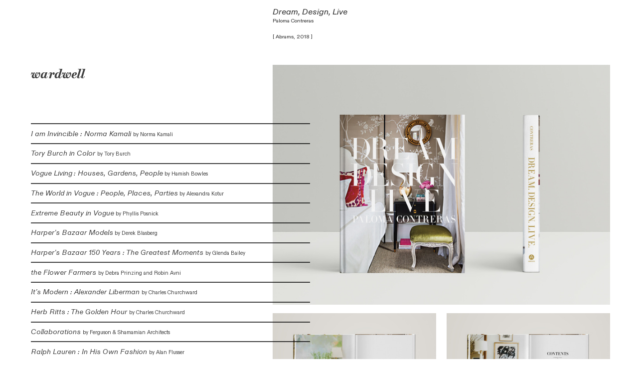

--- FILE ---
content_type: text/html; charset=utf-8
request_url: https://emilywardwell.com/dream,-design,-live
body_size: 106179
content:
<!DOCTYPE html>
<html class="wf-initial-load">
	<head>
		<meta charset="utf-8">
		<meta name="viewport" content="width=device-width, initial-scale=1, shrink-to-fit=no">

		
			<title>Dream, Design, Live — Design of Emily Wardwell</title>
			<script>window.__PRELOADED_STATE__={"structure":{"byParent":{"root":["C3346915406","J2587175247","D0583356179","M2086153169","J2926239532"],"J2587175247":["W1746658785"]},"bySort":{"C3346915406":0,"J2587175247":1,"D0583356179":27,"M2086153169":28,"J2926239532":29,"W1746658785":21},"indexById":{"C3346915406":0,"J2587175247":1,"D0583356179":null,"M2086153169":4,"J2926239532":null,"W1746658785":19},"liveIndexes":{}},"site":{"id":2077522,"direct_link":"https://emilywardwell.com","display_url":"emilywardwell.com","site_url":"455798","domain":"emilywardwell.com","domain_active":true,"domain_purchased":false,"domain_pending":false,"css_url":"https://emilywardwell.com/stylesheet","rss_url":"https://emilywardwell.com/rss","favicon_url":"https://freight.cargo.site/t/original/i/R1478501852809598013781151278936/WDS_round_press.ico","website_title":"Design of Emily Wardwell","access_level":"public","is_private":false,"is_deleted":false,"is_upgraded":false,"is_template":false,"show_cargo_logo":false,"has_annex_upgrade":true,"has_domain_addon":true,"has_commerce_addon":false,"has_storage_addon":false,"can_duplicate":false,"can_copy":false,"site_password_enabled":false,"recent_date":"2023-11-08 18:20:46","upgrade_expire_date":"","version":"Cargo3","total_file_size":2777587035,"promocode_type":null,"meta_tags":"","homepage_id":"C3346915406","homepage_purl":"homepage","mobile_homepage_id":"M2086153169","mobile_homepage_purl":"nav-—-mobile","screenshot":{"id":60310117,"name":"screenshot-2218775161.jpg","hash":"F2427131145298634156633685714776","width":1792,"height":1120,"file_size":null,"file_type":"jpg","mime_type":"image/jpeg","is_image":true,"is_video":false},"site_preview_type":"screenshot","site_preview_image":[{"id":26195276,"name":"WDS_round.png","hash":"N1478501720325082076399151572824","width":495,"height":495,"file_size":16177,"file_type":"png","mime_type":"image/png","is_image":true,"is_video":false,"is_url":false,"in_use":false,"created_at":"2023-11-11T15:48:58.971757Z","updated_at":"2023-11-11T15:48:58.971757Z"}],"site_preview_url":"https://freight.cargo.site/w/1000/i/F2427131145298634156633685714776/screenshot-2218775161.jpg","has_site_description":true,"site_description":"Design of Emily Wardwell","custom_html":"","shop_id":null,"fonts":[{"family":"Diatype Variable","provider":"cargo"},{"family":"Miller Text","provider":"cargo"}],"tags":[]},"pages":{"byId":{"C3346915406":{"id":"C3346915406","title":"Homepage","purl":"homepage","page_type":"page","content":"\u003cbr />\n\u003ch1>\u003c/h1>\u003cbr />\n\u003cbr />\u003cgallery-columnized>\u003cmedia-item class=\"\" disable-zoom=\"true\" freeform-scale=\"43.76224\" freeform-x=\"9.182649999999995\" freeform-y=\"0\" freeform-z=\"4\" hash=\"Q1473911630241983173594000353112\" limit-by=\"width\" rotation=\"0\" scale=\"100\">\u003c/media-item>\u003cmedia-item class=\"\" disable-zoom=\"true\" freeform-scale=\"43.62\" freeform-x=\"56.37561594647129\" freeform-y=\"110.16642045454543\" freeform-z=\"1\" hash=\"C1474007423335407719904902866776\" limit-by=\"width\" rotation=\"0\" scale=\"100\">\u003c/media-item>\u003cmedia-item class=\"\" disable-zoom=\"true\" hash=\"C1477567355235517985758282737496\" limit-by=\"width\" rotation=\"0\" scale=\"100\">\u003c/media-item>\u003cmedia-item class=\"zoomable\" columnized-span=\"2\" hash=\"Q2333464116973842862609223870296\">\u003c/media-item>\u003cmedia-item class=\"\" disable-zoom=\"true\" freeform-scale=\"26.40\" freeform-x=\"67.2013888888889\" freeform-y=\"28.111591407496007\" freeform-z=\"8\" hash=\"X1477256542041676589528132052824\" limit-by=\"width\" rotation=\"0\" scale=\"100\">\u003c/media-item>\u003cmedia-item class=\"\" disable-zoom=\"true\" hash=\"U1473891989347931852454560491352\">\u003c/media-item>\u003cmedia-item class=\"\" disable-zoom=\"true\" hash=\"K1477498400107132094663221274456\" limit-by=\"width\" rotation=\"0\" scale=\"100\">\u003c/media-item>\u003cmedia-item class=\"\" disable-zoom=\"true\" hash=\"X1477535266644586422076798363480\" limit-by=\"width\" rotation=\"0\" scale=\"100\">\u003c/media-item>\u003cmedia-item class=\"\" disable-zoom=\"true\" freeform-scale=\"27.00741\" freeform-x=\"57.13708873355264\" freeform-y=\"5.050559210526309\" freeform-z=\"3\" hash=\"E1474005144830473223448506361688\" rotation=\"0\" scale=\"100\">\u003c/media-item>\u003cmedia-item class=\"\" disable-zoom=\"true\" freeform-scale=\"26.40333\" freeform-x=\"68.4638529214846\" freeform-y=\"84.35048029638489\" freeform-z=\"10\" hash=\"E1477243909785121889522023622488\" rotation=\"0\" scale=\"100\">\u003c/media-item>\u003cmedia-item class=\"\" disable-zoom=\"true\" hash=\"L1477548033673053324604890900312\" rotation=\"0\" scale=\"100\">\u003c/media-item>\u003cmedia-item class=\"\" disable-zoom=\"true\" freeform-scale=\"48.745900000000006\" freeform-x=\"15.909133689692972\" freeform-y=\"145.2715689792663\" freeform-z=\"7\" hash=\"B1477228527949129282738699069272\" limit-by=\"width\" rotation=\"0\" scale=\"100\">\u003c/media-item>\u003cmedia-item class=\"\" disable-zoom=\"true\" freeform-scale=\"24.414900000000003\" freeform-x=\"36.28719937948564\" freeform-y=\"88.34016347687397\" freeform-z=\"6\" hash=\"D1477225381986054720090637821784\" rotation=\"0\" scale=\"100\">\u003c/media-item>\u003cmedia-item class=\"\" disable-zoom=\"true\" freeform-scale=\"28.693800000000007\" freeform-x=\"20.11167921069245\" freeform-y=\"114.49509303561936\" freeform-z=\"9\" hash=\"P1477250139564190230490666723160\" limit-by=\"width\" rotation=\"0\" scale=\"100\">\u003c/media-item>\u003cmedia-item class=\"\" disable-zoom=\"true\" hash=\"W1477571872381973035384734705496\" limit-by=\"width\" rotation=\"0\" scale=\"100\">\u003c/media-item>\u003cmedia-item class=\"\" disable-zoom=\"true\" freeform-scale=\"21.49518\" freeform-x=\"12.465945724514876\" freeform-y=\"83.08583881578949\" freeform-z=\"5\" hash=\"U1477237351248180666901751621464\" rotation=\"0\" scale=\"100\">\u003c/media-item>\u003cmedia-item class=\"\" disable-zoom=\"true\" freeform-scale=\"34.35705000000001\" freeform-x=\"58.72730610047847\" freeform-y=\"53.06725179425836\" freeform-z=\"2\" hash=\"S1477161052046703918338872141656\" limit-by=\"width\" rotation=\"0\" scale=\"100\">\u003c/media-item>\u003cmedia-item class=\"\" disable-zoom=\"true\" hash=\"N1477234455921017833745368180568\" rotation=\"0\" scale=\"100\">\u003c/media-item>\u003c/gallery-columnized>","local_css":"[id=\"C3346915406\"] .page-content {\n\tpadding: 5.5rem;\n}\n\n[id=\"C3346915406\"].page {\n}","display":true,"stack":false,"pin":false,"overlay":false,"password_enabled":false,"page_count":null,"page_design_options":null,"backdrops":{"activeBackdrop":"none","backdropSettings":{"legacy/parallax":{"image":"U1473891989347931852454560491352"},"legacy/slitscan":{"image":"U1473891989347931852454560491352"},"legacy/ripple":{"image":"U1473891989347931852454560491352"},"legacy/morphovision":{"image":"U1473891989347931852454560491352"},"legacy/pixelation":{"image":"U1473891989347931852454560491352"},"legacy/kaleidoscope":{"image":"U1473891989347931852454560491352"},"legacy/refraction":{"image":"U1473891989347931852454560491352"},"legacy/polygon_engine":{"image":"U1473891989347931852454560491352","clipScroll":true,"style":"straight2","animationSpeed":0.4,"hasMouseInteraction":true,"color":"#ffffff","overlay_hex":"#ffffff","overlay_alpha":1,"subdivisionCount":74,"interactionSpeed":3.7,"interactionRadius":63},"legacy/halftone":{"image":"Z1474097921844348230100300556120"},"gradient":{"gradient-type":"linear","color-one":"#f209d7","smoothness":57.8,"scale":85.2,"repeat":false},"wallpaper":{"activeImage":"Z1474097921844348230100300556120","alignments":[]}}},"pin_options":{},"overlay_options":{},"thumb_media_id":10113863,"thumbnail":null,"thumb_meta":[],"media":[{"id":26064560,"name":"TB_cover_wardwell.png","hash":"U1473891989347931852454560491352","width":960,"height":1091,"file_size":996744,"file_type":"png","mime_type":"image/png","is_image":true,"is_video":false,"is_url":false,"in_use":true,"created_at":"2023-11-08T18:24:05.016340Z","updated_at":"2023-11-08T18:24:05.016340Z"},{"id":26065532,"name":"INV_NK-Cover-Book-MockUp.png","hash":"Q1473911630241983173594000353112","width":3489,"height":2583,"file_size":1086323,"file_type":"png","mime_type":"image/png","is_image":true,"is_video":false,"is_url":false,"in_use":true,"created_at":"2023-11-08T18:41:49.981584Z","updated_at":"2023-11-08T18:41:49.981584Z"},{"id":26070301,"name":"GL_JS_-Dust_cover_wardwell.png","hash":"E1474005144830473223448506361688","width":3629,"height":2687,"file_size":9323146,"file_type":"png","mime_type":"image/png","is_image":true,"is_video":false,"is_url":false,"in_use":true,"created_at":"2023-11-08T20:06:19.202179Z","updated_at":"2023-11-08T20:06:19.202179Z"},{"id":26070415,"name":"HB150_Cover.png","hash":"C1474007423335407719904902866776","width":4008,"height":2958,"file_size":5333118,"file_type":"png","mime_type":"image/png","is_image":true,"is_video":false,"is_url":false,"in_use":true,"created_at":"2023-11-08T20:08:22.989841Z","updated_at":"2023-11-08T20:08:22.989841Z"},{"id":26169549,"name":"cov-cov.png","hash":"S1477161052046703918338872141656","width":1080,"height":801,"file_size":263023,"file_type":"png","mime_type":"image/png","is_image":true,"is_video":false,"is_url":false,"in_use":true,"created_at":"2023-11-10T19:37:41.284857Z","updated_at":"2023-11-10T19:37:41.284857Z"},{"id":26171436,"name":"TH_INT_Wardwell_00.png","hash":"D1477225381986054720090637821784","width":3629,"height":2687,"file_size":9170810,"file_type":"png","mime_type":"image/png","is_image":true,"is_video":false,"is_url":false,"in_use":true,"created_at":"2023-11-10T20:35:48.576278Z","updated_at":"2023-11-10T20:35:48.576278Z"},{"id":26171509,"name":"Wardwell_-Harper-s-Bazaar--Models-Abrams--2015_1_3500.png","hash":"B1477228527949129282738699069272","width":3500,"height":2100,"file_size":7512334,"file_type":"png","mime_type":"image/png","is_image":true,"is_video":false,"is_url":false,"in_use":true,"created_at":"2023-11-10T20:38:39.106563Z","updated_at":"2023-11-10T20:38:39.106563Z"},{"id":26171742,"name":"61MBp8SNyiL.png","hash":"N1477234455921017833745368180568","width":1200,"height":801,"file_size":680543,"file_type":"png","mime_type":"image/png","is_image":true,"is_video":false,"is_url":false,"in_use":true,"created_at":"2023-11-10T20:44:00.462839Z","updated_at":"2023-11-10T20:44:00.462839Z"},{"id":26171913,"name":"SOP_WARDWELL_front-cover.jpg","hash":"U1477237351248180666901751621464","width":2879,"height":2583,"file_size":892864,"file_type":"jpg","mime_type":"image/jpeg","is_image":true,"is_video":false,"is_url":false,"in_use":true,"created_at":"2023-11-10T20:46:37.328670Z","updated_at":"2023-11-10T20:46:37.328670Z"},{"id":26172147,"name":"F-S-Dustcover-Book-MockUp.jpg","hash":"E1477243909785121889522023622488","width":2805,"height":2083,"file_size":1257992,"file_type":"jpg","mime_type":"image/jpeg","is_image":true,"is_video":false,"is_url":false,"in_use":true,"created_at":"2023-11-10T20:52:32.961341Z","updated_at":"2023-11-10T20:52:32.961341Z"},{"id":26172315,"name":"APP-Hardcover-Book-MockUp_alt.jpg","hash":"P1477250139564190230490666723160","width":2664,"height":2051,"file_size":2180282,"file_type":"jpg","mime_type":"image/jpeg","is_image":true,"is_video":false,"is_url":false,"in_use":true,"created_at":"2023-11-10T20:58:10.653119Z","updated_at":"2023-11-10T20:58:10.653119Z"},{"id":26172522,"name":"RLIHOF_WARDWELL_00_alt.jpg","hash":"X1477256542041676589528132052824","width":784,"height":592,"file_size":75758,"file_type":"jpg","mime_type":"image/jpeg","is_image":true,"is_video":false,"is_url":false,"in_use":true,"created_at":"2023-11-10T21:03:57.771511Z","updated_at":"2023-11-10T21:03:57.771511Z"},{"id":26179172,"name":"HR_grey.jpg","hash":"K1477498400107132094663221274456","width":670,"height":521,"file_size":280543,"file_type":"jpg","mime_type":"image/jpeg","is_image":true,"is_video":false,"is_url":false,"in_use":true,"created_at":"2023-11-11T00:42:28.865172Z","updated_at":"2023-11-11T00:42:28.865172Z"},{"id":26179805,"name":"Wardwell_It-s-Modern--The-Eye-and-Visual-Influence-of-Alexander-Liberman-Rizzoli--2013-crop.jpg","hash":"X1477535266644586422076798363480","width":2169,"height":2100,"file_size":2934290,"file_type":"jpg","mime_type":"image/jpeg","is_image":true,"is_video":false,"is_url":false,"in_use":true,"created_at":"2023-11-11T01:15:47.508881Z","updated_at":"2023-11-11T01:15:47.508881Z"},{"id":26179980,"name":"VL01_700_grey_o.jpg","hash":"L1477548033673053324604890900312","width":700,"height":545,"file_size":386211,"file_type":"jpg","mime_type":"image/jpeg","is_image":true,"is_video":false,"is_url":false,"in_use":true,"created_at":"2023-11-11T01:27:19.618108Z","updated_at":"2023-11-11T01:27:19.618108Z"},{"id":26180304,"name":"IMG_6575_700_grey_o.jpg","hash":"C1477567355235517985758282737496","width":700,"height":525,"file_size":277465,"file_type":"jpg","mime_type":"image/jpeg","is_image":true,"is_video":false,"is_url":false,"in_use":true,"created_at":"2023-11-11T01:44:46.968371Z","updated_at":"2023-11-11T01:44:46.968371Z"},{"id":26180378,"name":"TWIV01_700_grey_o.jpg","hash":"W1477571872381973035384734705496","width":700,"height":545,"file_size":318217,"file_type":"jpg","mime_type":"image/jpeg","is_image":true,"is_video":false,"is_url":false,"in_use":true,"created_at":"2023-11-11T01:48:51.866123Z","updated_at":"2023-11-11T01:48:51.866123Z"},{"id":27011655,"name":"horizontal.svg","hash":"D868393837361173045028178438748","width":3001,"height":1876,"file_size":217,"file_type":"svg","mime_type":"image/svg+xml","is_image":true,"is_video":false,"is_url":false,"in_use":true,"created_at":"2023-11-29T17:38:07.759987Z","updated_at":"2023-11-29T17:38:07.759987Z"},{"id":56488004,"name":"TFF_Cvr-Comp.jpg","hash":"Q2333464116973842862609223870296","width":4000,"height":3000,"file_size":1528591,"file_type":"jpg","mime_type":"image/jpeg","is_image":true,"is_video":false,"is_url":false,"in_use":true,"created_at":"2025-05-01T02:09:03.424351Z","updated_at":"2025-05-01T02:09:03.424351Z"}],"tags":[],"access_level":"public"},"D0583356179":{"id":"D0583356179","title":"Nav — desktop","purl":"nav-—-desktop","page_type":"page","content":"\u003ca class=\"logo\" href=\"homepage\" rel=\"history\" style=\"--font-scale: 0.91;\">\u003ci>wardwell \u003c/i>\u003c/a> \u003cbr />\n\u003cbr />\n\u003cspan style=\"line-height: 0.5;\">\u003cbr />\n\u003c/span>\u003cbr />\n\u003chr />\u003cspan style=\"line-height: 0.5;\">\u003ca href=\"norma-kamali\" rel=\"history\">\u003ci>I am Invincible : Norma Kamali \u003c/i>\u003cspan style=\"--font-scale: 0.75;\">by Norma Kamali\u003c/span>\u003c/a>\u003cbr />\n\u003c/span>\u003chr />\u003ca class=\"\" href=\"tory-burch\" rel=\"history\" style=\"line-height: 0.5;\">\u003ci>Tory Burch in Color \u003c/i>\u003cspan style=\"--font-scale: 0.75;\">by Tory Burch\u003c/span>\u003c/a>\u003chr />\u003ca href=\"vogue-living\" rel=\"history\">\u003ci>Vogue Living\u003c/i> \u003ci>: Houses, Gardens, People\u003c/i> \u003cspan style=\"--font-scale: 0.75;\">by Hamish Bowles\u003c/span>\u003c/a>\u003chr />\u003ca href=\"the-world-in-vogue\" rel=\"history\">\u003ci>The World in Vogue : People, Places, Parties\u003c/i> \u003cspan style=\"--font-scale: 0.75;\">by Alexandra Kotur\u003c/span>\u003c/a>\u003chr />\u003ca href=\"extreme-beauty-in-vogue\" rel=\"history\">\u003ci>Extreme Beauty in Vogue\u003c/i> \u003cspan style=\"--font-scale: 0.75;\">by Phyllis Posnick\u003c/span>\u003c/a>\u003chr />\u003ca href=\"harper's-bazaar-models\" rel=\"history\">\u003ci>Harper’s Bazaar Models\u003c/i> \u003cspan style=\"--font-scale: 0.75;\">by Derek Blasberg \u003c/span>\u003c/a>\u003chr />\u003ca href=\"harper's-bazaar-150-years\" rel=\"history\">\u003ci>Harper’s Bazaar 150 Years : The Greatest Moments \u003c/i>\u003cspan style=\"--font-scale: 0.75;\">by Glenda Bailey\u003cbr />\n\u003c/span>\u003c/a>\u003chr />\u003ca href=\"the-flower-farmers\" rel=\"history\">\u003ci>the Flower Farmers \u003c/i>\u003cspan style=\"--font-scale: 0.75;\">by Debra Prinzing and Robin Avni\u003c/span>\u003c/a>\u003cbr />\n\u003chr />\u003ca href=\"it's-modern-:-alex-liberman\" rel=\"history\">\u003ci>It’s Modern : Alexander Liberman \u003c/i>\u003cspan style=\"--font-scale: 0.75;\">by Charles Churchward\u003c/span>\u003c/a>\u003chr />\u003ca href=\"herb-ritts\" rel=\"history\">\u003ci>Herb Ritts : The Golden Hour \u003c/i>\u003cspan style=\"--font-scale: 0.75;\">by Charles Churchward\u003c/span>\u003c/a>\u003ci>\u003cspan style=\"--font-scale: 0.75;\">\u003c/span>\u003cbr />\n\u003c/i>\u003chr />\u003ca href=\"collaborations\" rel=\"history\" style=\"line-height: 0.5;\">\u003ci>Collaborations \u003c/i>\u003cspan style=\"--font-scale: 0.75;\"> by Ferguson &#x26; Shamamian Architects \u003c/span>\u003c/a>\u003cbr />\u003chr />\u003ci>\n\u003ca href=\"ralph-lauren\" rel=\"history\">Ralph Lauren : In His Own Fashion \u003c/a>\u003c/i>\u003ca href=\"ralph-lauren\" style=\"--font-scale: 0.75;\">by Alan Flusser\u003c/a>\u003chr />\u003ca href=\"the-coveteur\" rel=\"history\" style=\"line-height: 0.5;\">\u003ci>The Coveteur : Private Spaces, Personal Style \u003c/i>\u003cspan style=\"--font-scale: 0.75;\">by The Coveteur\u003c/span>\u003c/a>\u003chr />\u003ca href=\"glamorous-living\" rel=\"history\">\u003ci>Glamorous Living \u003c/i>\u003cspan style=\"--font-scale: 0.75;\">by Jan Showers\u003c/span>\u003c/a>\u003chr />\u003ca href=\"travel-home\" rel=\"history\">\u003ci>Travel Home \u003c/i>\u003cspan style=\"--font-scale: 0.75;\">by \u003cspan style=\"line-height: 0.5;\">\u003cspan style=\"--font-scale: 0.75;\">Caitlin Flemming &#x26; Julie Goebel\u003c/span>\u003c/span>\u003c/span>\u003c/a>\u003cbr />\n\u003chr />\u003ca href=\"sense-of-place\" rel=\"history\" style=\"line-height: 0.5;\">\u003ci>Sense of Place \u003c/i>\u003cspan style=\"--font-scale: 0.75;\"> by Caitlin Flemming &#x26; Julie Goebel\u003c/span>\u003c/a>\u003chr />\u003ca href=\"our-shoes,-our-selves\" rel=\"history\" style=\"line-height: 0.5;\">\u003ci>Our Shoes, Our Selves \u003c/i>\u003cspan style=\"--font-scale: 0.75;\"> by Bridget Moynahan &#x26; Amanda Benchley\u003c/span>\u003c/a>\u003chr />\u003cspan style=\"line-height: 0.5;\">\u003ca href=\"return-to-pretty\" rel=\"history\" style=\"line-height: 0.5;\">\u003ci>Return to Pretty \u003c/i>\u003cspan style=\"--font-scale: 0.75;\"> by Caitlin Wilson\u003c/span>\u003c/a>\u003cbr />\u003c/span>\u003chr />\u003cspan style=\"line-height: 0.5;\">\u003ci>\n\u003ca href=\"tony-duquette's-dawnridge\" rel=\"history\">Tony Duquette’s Dawnridge \u003c/a>\u003c/i>\u003ca href=\"tony-duquette's-dawnridge\" style=\"--font-scale: 0.75;\"> by Hutton Wilkinson\u003c/a>\u003c/span>\u003chr />\u003cspan style=\"line-height: 0.5;\">\u003ca href=\"dream,-design,-live\" rel=\"history\" style=\"line-height: 0.5;\">\u003ci>Dream, Design, Live \u003c/i>\u003cspan style=\"--font-scale: 0.75;\"> by Paloma Contreras\u003c/span>\u003c/a>\u003cbr />\u003c/span>\u003chr />\u003cspan style=\"line-height: 0.5;\">\n\u003cspan style=\"line-height: 0.5;\">\u003ca href=\"the-big-book-of-rock-roll-names\" rel=\"history\">\u003ci>The Big Book of Rock &#x26; Roll Names \u003c/i>\u003cspan style=\"--font-scale: 0.75;\"> by Adam Dolgins\u003c/span>\u003c/a>\u003c/span>\u003c/span>\u003chr />\u003cspan style=\"line-height: 0.5;\">\u003ci>\u003ca href=\"a-peculiar-paradise\" rel=\"history\">A Peculiar Paradise \u003c/a>\u003c/i>\u003ca href=\"a-peculiar-paradise\" style=\"--font-scale: 0.75;\"> Florida Photographs by Nathan Benn\u003c/a>\u003c/span>\u003chr />\u003cspan style=\"line-height: 0.5;\">\u003cspan style=\"--font-scale: 0.75;\"> \u003c/span>\u003c/span>\u003ca href=\"a-peculiar-paradise-exhibition\" rel=\"history\" style=\"line-height: 0.5;\">\u003ci>A Peculiar Paradise Exhibition \u003c/i>\u003cspan style=\"line-height: 0.5;\">\u003cspan style=\"--font-scale: 0.75;\"> Florida Photographs by Nathan Benn\u003c/span>\u003c/span>\u003c/a>\u003chr />\u003cspan style=\"line-height: 0.5;\">\u003ci> \u003c/i>\u003c/span>\u003ch1 style=\"color: rgb(0, 0, 0); --font-scale: 0.83;\">\u003cbr />\n\u003cbr />\n\u003cbr />\n\u003c/h1>\u003cbr />\u003cbr />\n\u003cbr />\n\u003cbr />\n\u003cbr />\n\u003cbr />\n\u003cbr />\n\u003cbr />\n\u003cbr />\n\u003cbr />\n\u003cbr />\n\u003cbr />\n\u003cbr />\n\u003cbr />\n\u003cbr />\n\u003cspan class=\"caption\" style=\"color: rgb(0, 0, 0); --font-scale: 0.83;\">\u003cbr />\n\u003ca href=\"about\" rel=\"history\">About\u003c/a>\u003ca href=\"contact-form\" rel=\"history\">\u003cbr />Email\u003c/a>\u003cbr />\n\u003ca href=\"https://www.instagram.com/wardwell_design/\" target=\"_blank\">Instagram\u003c/a>\u003cbr />\n\u003ca href=\"silkscreen\" rel=\"history\">Silkscreen\u003c/a>\u003cbr />\n\u003cbr />\n\u003cdigital-clock pad-hour=\"true\" twentyfour-hour=\"true\" value=\"{hour}:{minute}:{second}\">\u003c/digital-clock>\u003c/span>\u003ch1 style=\"color: rgb(0, 0, 0); --font-scale: 0.83;\">\u003c/h1>\u003cspan style=\"color: rgb(0, 0, 0);\">\u003c/span>\u003cbr />\n\u003cspan style=\"--font-scale: 0.64;\">©2024 Emily Wardwell\u003c/span>","local_css":"[id=\"D0583356179\"] .page-content {\n\tpadding: 5.4rem;\n\tborder-color: #ffffff;\n\tborder-style: solid;\n\tborder-radius: 0rem;\n\tborder-width: 0rem;\n\tpadding-top: 10.9rem;\n\tpadding-left: 6rem;\n\talign-items: flex-start;\n}\n\n[id=\"D0583356179\"] .page-layout {\n\tmax-width: 53%;\n}\n\n[id=\"D0583356179\"].page {\n\tjustify-content: flex-start;\n\tmin-height: var(--viewport-height);\n}","display":true,"stack":false,"pin":true,"overlay":false,"password_enabled":false,"page_count":null,"page_design_options":null,"backdrops":{"activeBackdrop":"none"},"pin_options":{"screen_visibility":"desktop","position":"top","overlay":true,"fixed":true,"adjust":false},"overlay_options":{},"thumb_media_id":26066392,"thumbnail":{"id":26066392,"name":"wordmark_alt2sm.jpg","hash":"F1473928698774466904083886466904","width":399,"height":399,"file_size":27126,"file_type":"jpg","mime_type":"image/jpeg","is_image":true,"is_video":false,"is_url":false,"is_placeholder":false,"has_audio_track":null,"duration":null,"url":null,"url_id":null,"url_thumb":null,"url_type":null,"created_at":"2023-11-08 18:57:14.933116","updated_at":"2023-11-08 18:57:14.933116"},"thumb_meta":[],"media":[],"tags":[],"access_level":"public"},"M2086153169":{"id":"M2086153169","title":"Nav — mobile","purl":"nav-—-mobile","page_type":"page","content":"\u003cspan class=\"no-wrap\" style=\"line-height: 2.1; --font-scale: 4.4;\">\u003cbr />\n\u003c/span>\u003chr />\u003cspan class=\"no-wrap\" style=\"line-height: 2.1; --font-scale: 4.4;\">\u003ca href=\"norma-kamali\" rel=\"history\">\u003ci>I am Invincible : Norma Kamali\u003c/i>\u003c/a>\u003cbr />\n\u003c/span>\u003chr />\u003cspan class=\"no-wrap\" style=\"line-height: 2.1; --font-scale: 4.4;\">\u003ca class=\"\" href=\"tory-burch\" rel=\"history\">\u003ci>\nTory Burch in Color\u003c/i>\u003c/a>\u003c/span>\u003chr />\u003cspan class=\"no-wrap\" style=\"line-height: 2.1; --font-scale: 4.4;\">\u003ca href=\"vogue-living\" rel=\"history\">\u003ci>Vogue Living\u003c/i> \u003ci>: Houses, Gardens, People\u003c/i>\u003c/a>\u003c/span>\u003chr />\u003cspan class=\"no-wrap\" style=\"line-height: 2.1; --font-scale: 4.4;\">\u003ca href=\"the-world-in-vogue\" rel=\"history\">\u003ci>The World in Vogue : People, Places, Parties\u003c/i> \u003c/a>\u003c/span>\u003chr />\u003cspan class=\"no-wrap\" style=\"line-height: 2.1; --font-scale: 4.4;\">\u003ca href=\"extreme-beauty-in-vogue\" rel=\"history\">\u003ci>Extreme Beauty in Vogue\u003c/i>\u003c/a>\u003c/span>\u003chr />\u003cspan class=\"no-wrap\" style=\"line-height: 2.1; --font-scale: 4.4;\">\u003ca href=\"harper's-bazaar-models\" rel=\"history\">\u003ci>Harper’s Bazaar Models\u003c/i> \u003c/a>\u003c/span>\u003chr />\u003cspan class=\"no-wrap\" style=\"line-height: 2.1; --font-scale: 4.4;\">\u003ca href=\"harper's-bazaar-150-years\" rel=\"history\">\u003ci>Harper’s Bazaar 150 Years : The Greatest Moments\u003c/i>\u003c/a>\u003c/span>\u003chr />\u003cbr />\n\u003ci>\u003ca class=\"no-wrap\" href=\"the-flower-farmers\" rel=\"history\" style=\"line-height: 2.1; --font-scale: 4.4;\">the Flower Farmers\u003c/a>\u003c/i>\u003cbr />\n\u003chr />\u003cspan class=\"no-wrap\" style=\"line-height: 2.1; --font-scale: 4.4;\">\u003ca href=\"it's-modern-:-alex-liberman\" rel=\"history\">\u003ci>It’s Modern : Alexander Liberman\u003c/i>\u003c/a>\u003c/span>\u003chr />\u003cspan class=\"no-wrap\" style=\"line-height: 2.1; --font-scale: 4.4;\">\u003ca href=\"herb-ritts\" rel=\"history\">\u003ci>Herb Ritts : The Golden Hour\u003c/i>\u003c/a>\u003ci>\u003cbr />\n\u003c/i>\u003c/span>\u003chr />\u003cspan class=\"no-wrap\" style=\"line-height: 2.1; --font-scale: 4.4;\">\u003ci>\u003ca href=\"collaborations\" rel=\"history\">Collaborations  : Ferguson &#x26; Shamamian Architects\u003c/a>\u003c/i>\u003c/span>\u003chr />\u003cspan class=\"no-wrap\" style=\"line-height: 2.1; --font-scale: 4.4;\">\u003ci>\n\u003ca href=\"ralph-lauren\" rel=\"history\">Ralph Lauren : In His Own Fashion\u003c/a>\u003c/i>\u003c/span>\u003chr />\u003cspan class=\"no-wrap\" style=\"line-height: 2.1; --font-scale: 4.4;\">\u003ca href=\"the-coveteur\" rel=\"history\">\u003ci>The Coveteur : Private Spaces, Personal Style\u003c/i>\u003c/a>\u003c/span>\u003chr />\u003cspan class=\"no-wrap\" style=\"line-height: 2.1; --font-scale: 4.4;\">\u003ca href=\"glamorous-living\" rel=\"history\">\u003ci>Glamorous Living\u003c/i>\u003c/a>\u003c/span>\u003chr />\u003cspan class=\"no-wrap\" style=\"line-height: 2.1; --font-scale: 4.4;\">\u003ca href=\"travel-home\" rel=\"history\">\u003ci>Travel Home\u003c/i>\u003c/a>\u003cbr />\n\u003c/span>\u003chr />\u003cspan class=\"no-wrap\" style=\"line-height: 2.1; --font-scale: 4.4;\">\u003ca href=\"sense-of-place\" rel=\"history\">\u003ci>Sense of Place\u003c/i>\u003c/a>\u003c/span>\u003chr />\u003cspan class=\"no-wrap\" style=\"line-height: 2.1; --font-scale: 4.4;\">\u003ca href=\"our-shoes,-our-selves\" rel=\"history\">\u003ci>Our Shoes, Our Selves\u003c/i>\u003c/a>\u003c/span>\u003chr />\u003cspan class=\"no-wrap\" style=\"line-height: 2.1; --font-scale: 4.4;\">\u003ca href=\"return-to-pretty\" rel=\"history\">\u003ci>Return to Pretty\u003c/i>\u003c/a>\u003cbr />\u003c/span>\u003chr />\u003cspan class=\"no-wrap\" style=\"line-height: 2.1; --font-scale: 4.4;\">\u003ci>\u003c/i>\u003ci>\n\u003ca href=\"tony-duquette's-dawnridge\" rel=\"history\">Tony Duquette’s Dawnridge\u003c/a>\u003c/i>\u003c/span>\u003chr />\u003cspan class=\"no-wrap\" style=\"line-height: 2.1; --font-scale: 4.4;\">\u003ca href=\"dream,-design,-live\" rel=\"history\">\u003ci>Dream, Design, Live\u003c/i>\u003c/a>\u003cbr />\u003c/span>\u003chr />\u003cspan class=\"no-wrap\" style=\"line-height: 2.1; --font-scale: 4.4;\">\u003ci>\u003c/i>\u003ci>\n\u003ca href=\"the-big-book-of-rock-roll-names\" rel=\"history\">The Big Book of Rock &#x26; Roll Names\u003c/a>\u003c/i>\u003c/span>\u003chr />\u003cspan class=\"no-wrap\" style=\"line-height: 2.1; --font-scale: 4.4;\">\u003ci>\u003c/i>\u003ci>\u003ca href=\"a-peculiar-paradise\" rel=\"history\">A Peculiar Paradise\u003c/a> : Florida Photographs\u003c/i>\u003c/span>\u003chr />\u003cspan class=\"no-wrap\" style=\"line-height: 2.1; --font-scale: 4.4;\"> \u003ca href=\"a-peculiar-paradise-exhibition\" rel=\"history\">\u003ci>A Peculiar Paradise \u003cspan style=\"line-height: 2.1;\"> : Florida Photographs\u003c/span> Exhibition \u003c/i> \u003c/a>\u003c/span>\u003chr />\u003cspan style=\"line-height: 2.1;\">\u003cspan style=\"--font-scale: 1.52;\">\u003cspan class=\"caption\" style=\"color: rgb(0, 0, 0);\">\u003cbr />\n\u003cbr />\n\u003ca href=\"about\" rel=\"history\">About\u003c/a>\u003ca href=\"contact-form\" rel=\"history\">\u003cbr />Email\u003c/a>\u003cbr />\n\u003ca href=\"https://www.instagram.com/wardwell_design/\" target=\"_blank\">Instagram\u003c/a>\u003cbr />\n\u003ca href=\"silkscreen\" rel=\"history\">Silkscreen\u003c/a>\u003cbr />\n\u003cbr />\n\u003cdigital-clock pad-hour=\"true\" twentyfour-hour=\"true\" value=\"{hour}:{minute}:{second}\">\u003c/digital-clock>\u003c/span>\u003cbr />\n\u003c/span>\u003cspan style=\"--font-scale: 2.53;\">©2024 Emily Wardwell\u003c/span>\u003c/span>","local_css":"[id=\"M2086153169\"] .page-content {\n}\n\n[id=\"M2086153169\"] .page-layout {\n\tmax-width: 40%;\n}\n\n[id=\"M2086153169\"].page {\n\tjustify-content: center;\n}","display":true,"stack":false,"pin":false,"overlay":false,"password_enabled":false,"page_count":null,"page_design_options":null,"backdrops":{"activeBackdrop":"none"},"pin_options":{"screen_visibility":"desktop","position":"top","overlay":true,"fixed":true,"adjust":false},"overlay_options":{},"thumb_media_id":null,"thumbnail":null,"thumb_meta":[],"media":[],"tags":[],"access_level":"public"},"J2926239532":{"id":"J2926239532","title":"Header — mobile","purl":"header---mobile","page_type":"page","content":"\u003ccolumn-set gutter=\"2rem\" mobile-gutter=\"0rem\" mobile-stack=\"true\">\u003ccolumn-unit slot=\"0\" span=\"9\">\u003cdiv style=\"text-align: center\">\u003cspan class=\"logo\" style=\"--font-scale: 1.36;\">\u003ci>\u003ca href=\"nav-—-mobile\" rel=\"history\">wardwell\u003c/a>\u003c/i>\u003c/span>\u003c/div>\u003c/column-unit>\u003ccolumn-unit slot=\"1\" span=\"3\">\u003cdiv style=\"text-align: right\">\u003ch1>\u003ca class=\"icon-link\" href=\"nav-—-mobile\" rel=\"history\">\u003ctext-icon icon=\"menu-5\">\u003c/text-icon>\u003c/a>\u003c/h1>\u003c/div>\u003c/column-unit>\u003c/column-set>","local_css":null,"display":true,"stack":false,"pin":true,"overlay":false,"password_enabled":false,"page_count":null,"page_design_options":null,"backdrops":{"activeBackdrop":"none"},"pin_options":{"screen_visibility":"mobile","position":"top","overlay":true,"fixed":true,"adjust":true},"overlay_options":{},"thumb_media_id":26065371,"thumbnail":{"id":26065371,"name":"wordmark_alt2sm.jpg","hash":"E1473908223478840896840298358616","width":399,"height":399,"file_size":27126,"file_type":"jpg","mime_type":"image/jpeg","is_image":true,"is_video":false,"is_url":false,"is_placeholder":false,"has_audio_track":null,"duration":null,"url":null,"url_id":null,"url_thumb":null,"url_type":null,"created_at":"2023-11-08 18:38:44.973335","updated_at":"2023-11-08 18:38:44.973335"},"thumb_meta":[],"media":[{"id":26065371,"name":"wordmark_alt2sm.jpg","hash":"E1473908223478840896840298358616","width":399,"height":399,"file_size":27126,"file_type":"jpg","mime_type":"image/jpeg","is_image":true,"is_video":false,"is_url":false,"in_use":true,"created_at":"2023-11-08T18:38:44.973335Z","updated_at":"2023-11-08T18:38:44.973335Z"}],"tags":[],"access_level":"public"},"W1746658785":{"id":"W1746658785","title":"Dream, Design, Live","purl":"dream,-design,-live","page_type":"page","content":"\u003ch1>\u003ci>Dream, Design, Live \u003c/i>\u003c/h1>\u003ch1>\u003cspan style=\"--font-scale: 0.65;\">Paloma Contreras\u003cbr />\u003cbr />\n[ Abrams, 2018 ]\u003cbr />\n\u003cbr />\n\u003c/span>\u003c/h1>\u003cbr />\n\u003cbr />\n\u003cmedia-item class=\"zoomable\" hash=\"X1477378015530055677633092609880\">\u003c/media-item>\u003cbr />\n\u003cbr />\n\u003cgallery-grid columns=\"2\">\u003cmedia-item class=\"zoomable\" hash=\"M1477408010341747898985630361432\">\u003c/media-item>\u003cmedia-item class=\"zoomable\" hash=\"H1477408010323301154911920809816\">\u003c/media-item>\u003c/gallery-grid>\u003cbr />\n\u003cmedia-item class=\"zoomable\" hash=\"N1477408010304854410838211258200\">\u003c/media-item>\u003cbr />\n\u003cbr />\n\u003cgallery-grid>\u003cmedia-item class=\"zoomable\" hash=\"D1477408010249514178617082603352\">\u003c/media-item>\u003cmedia-item class=\"zoomable\" hash=\"B1477408010267960922690792154968\">\u003c/media-item>\u003cmedia-item class=\"zoomable\" hash=\"Y1477408010231067434543373051736\">\u003c/media-item>\u003c/gallery-grid>\u003cbr />\n\u003cmedia-item class=\"zoomable\" hash=\"V1477408010286407666764501706584\">\u003c/media-item>\u003cbr />\n\u003cbr />\n\u003cgallery-grid columns=\"2\">\u003cmedia-item class=\"zoomable\" hash=\"C1477408010194173946395953948504\">\u003c/media-item>\u003cmedia-item class=\"zoomable\" hash=\"R1477408010212620690469663500120\">\u003c/media-item>\u003c/gallery-grid>\u003cbr />\n\u003cmedia-item class=\"zoomable\" hash=\"H1477408010175727202322244396888\">\u003c/media-item>","local_css":"[id=\"W1746658785\"] .page-content {\n\tpadding-right: 5.4rem;\n\tpadding-left: 3.4rem;\n}","display":true,"stack":false,"pin":false,"overlay":false,"password_enabled":false,"page_count":null,"page_design_options":null,"backdrops":{"activeBackdrop":"none"},"pin_options":{},"overlay_options":{},"thumb_media_id":10113863,"thumbnail":null,"thumb_meta":[],"media":[{"id":26175989,"name":"DDL_Wardwell_2018.jpg","hash":"X1477378015530055677633092609880","width":3629,"height":2583,"file_size":3595337,"file_type":"jpg","mime_type":"image/jpeg","is_image":true,"is_video":false,"is_url":false,"in_use":true,"created_at":"2023-11-10T22:53:42.793394Z","updated_at":"2023-11-10T22:53:42.793394Z"},{"id":26176700,"name":"DDL_Editorial-Mockup_08.jpg","hash":"N1477408010304854410838211258200","width":3253,"height":2276,"file_size":2587345,"file_type":"jpg","mime_type":"image/jpeg","is_image":true,"is_video":false,"is_url":false,"in_use":true,"created_at":"2023-11-10T23:20:48.813741Z","updated_at":"2023-11-10T23:20:48.813741Z"},{"id":26176701,"name":"DDL_Editorial-Mockup_01.jpg","hash":"H1477408010175727202322244396888","width":3253,"height":2276,"file_size":2755732,"file_type":"jpg","mime_type":"image/jpeg","is_image":true,"is_video":false,"is_url":false,"in_use":true,"created_at":"2023-11-10T23:20:48.815012Z","updated_at":"2023-11-10T23:20:48.815012Z"},{"id":26176706,"name":"DDL_Editorial-Mockup_07.jpg","hash":"V1477408010286407666764501706584","width":3253,"height":2276,"file_size":2454001,"file_type":"jpg","mime_type":"image/jpeg","is_image":true,"is_video":false,"is_url":false,"in_use":true,"created_at":"2023-11-10T23:20:48.817011Z","updated_at":"2023-11-10T23:20:48.817011Z"},{"id":26176702,"name":"DDL_Editorial-Mockup_04.jpg","hash":"Y1477408010231067434543373051736","width":3253,"height":2276,"file_size":2588013,"file_type":"jpg","mime_type":"image/jpeg","is_image":true,"is_video":false,"is_url":false,"in_use":true,"created_at":"2023-11-10T23:20:48.817063Z","updated_at":"2023-11-10T23:20:48.817063Z"},{"id":26176703,"name":"DDL_Editorial-Mockup_05.jpg","hash":"D1477408010249514178617082603352","width":3253,"height":2276,"file_size":2766685,"file_type":"jpg","mime_type":"image/jpeg","is_image":true,"is_video":false,"is_url":false,"in_use":true,"created_at":"2023-11-10T23:20:48.817199Z","updated_at":"2023-11-10T23:20:48.817199Z"},{"id":26176704,"name":"DDL_Editorial-Mockup_09.jpg","hash":"H1477408010323301154911920809816","width":3253,"height":2276,"file_size":2497831,"file_type":"jpg","mime_type":"image/jpeg","is_image":true,"is_video":false,"is_url":false,"in_use":true,"created_at":"2023-11-10T23:20:48.818205Z","updated_at":"2023-11-10T23:20:48.818205Z"},{"id":26176705,"name":"DDL_Editorial-Mockup_06.jpg","hash":"B1477408010267960922690792154968","width":3253,"height":2276,"file_size":2864049,"file_type":"jpg","mime_type":"image/jpeg","is_image":true,"is_video":false,"is_url":false,"in_use":true,"created_at":"2023-11-10T23:20:48.818620Z","updated_at":"2023-11-10T23:20:48.818620Z"},{"id":26176707,"name":"DDL_Editorial-Mockup_02.jpg","hash":"C1477408010194173946395953948504","width":3253,"height":2276,"file_size":2748082,"file_type":"jpg","mime_type":"image/jpeg","is_image":true,"is_video":false,"is_url":false,"in_use":true,"created_at":"2023-11-10T23:20:48.821047Z","updated_at":"2023-11-10T23:20:48.821047Z"},{"id":26176709,"name":"DDL_Editorial-Mockup_03.jpg","hash":"R1477408010212620690469663500120","width":3253,"height":2276,"file_size":3069129,"file_type":"jpg","mime_type":"image/jpeg","is_image":true,"is_video":false,"is_url":false,"in_use":true,"created_at":"2023-11-10T23:20:48.837575Z","updated_at":"2023-11-10T23:20:48.837575Z"},{"id":26176710,"name":"DDL_Editorial-Mockup_10.jpg","hash":"M1477408010341747898985630361432","width":3253,"height":2276,"file_size":2442558,"file_type":"jpg","mime_type":"image/jpeg","is_image":true,"is_video":false,"is_url":false,"in_use":true,"created_at":"2023-11-10T23:20:48.837993Z","updated_at":"2023-11-10T23:20:48.837993Z"}],"tags":[],"access_level":"public"}}},"sets":{"byId":{"root":{"id":"root","title":"Root","purl":null,"page_type":"set","content":null,"local_css":null,"display":false,"stack":false,"pin":false,"overlay":false,"password_enabled":false,"page_count":5,"page_design_options":null,"backdrops":null,"pin_options":{},"overlay_options":{},"thumb_media_id":null,"thumbnail":null,"thumb_meta":{},"media":[],"tags":[],"access_level":"public"},"J2587175247":{"id":"J2587175247","title":"Pages","purl":"pages","page_type":"set","content":null,"local_css":null,"display":true,"stack":false,"pin":false,"overlay":false,"password_enabled":false,"page_count":23,"page_design_options":null,"backdrops":null,"pin_options":{},"overlay_options":{},"thumb_media_id":null,"thumbnail":null,"thumb_meta":[],"media":[],"tags":[],"access_level":"public"}}},"media":{"data":[]},"css":{"id":55997,"stylesheet":"html {\n\t--mobile-scale: 0.73;\n\t--mobile-padding-offset: 0.58;\n}\n\nbody {\n\t--swatch-1: rgba(0, 0, 0, 0.85);\n\t--swatch-2: rgba(0, 0, 0, 0.75);\n\t--swatch-3: rgba(0, 0, 0, 0.6);\n\t--swatch-4: rgba(0, 0, 0, 0.4);\n\t--swatch-5: rgba(0, 0, 0, 0.25);\n\t--swatch-6: #ff0000;\n}\n\nbody.mobile {\n}\n\na:active,\n.linked:active,\n.zoomable::part(media):active {\n\topacity: 0.7;\n}\n\n.page a.active {\n\tcolor: #000033;\n}\n\nsub {\n\tposition: relative;\n\tvertical-align: baseline;\n\ttop: 0.3em;\n}\n\nsup {\n\tposition: relative;\n\tvertical-align: baseline;\n\ttop: -0.4em;\n}\n\n.small-caps {\n\tfont-variant: small-caps;\n\ttext-transform: lowercase;\n}\n\nol {\n\tmargin: 0;\n\tpadding: 0 0 0 2.8em;\n}\n\nul {\n\tmargin: 0;\n\tpadding: 0 0 0 2.0em;\n}\n\nul.lineated {\n\tmargin: 0;\n\tpadding: 0;\n\tlist-style-type: none;\n\tmargin: 0 0 0 3em;\n\ttext-indent: -3em;\n}\n\nblockquote {\n\tmargin: 0;\n\tpadding: 0 0 0 2em;\n}\n\nhr {\n\tbackground: rgba(0, 0, 0, 0.75);\n\tborder: 0;\n\theight: 2px;\n\tdisplay: block;\n\tmargin-top: 1rem;\n\tmargin-bottom: 1rem;\n}\n\n.content {\n\tborder-color: rgba(0,0,0,.85);\n}\n\nbodycopy {\n\tfont-size: 1.4rem;\n\tfont-weight: 400;\n\tcolor: rgba(0, 0, 0, 0.75);\n\tfont-family: \"Diatype Variable\";\n\tfont-style: normal;\n\tline-height: 1.2;\n\tletter-spacing: 0;\n\tdisplay: block;\n\tfont-variation-settings: 'slnt' 0, 'MONO' 0;\n}\n\n.mobile bodycopy {\n\tfont-size: 0.5rem;\n}\n\nbodycopy a {\n\tcolor: rgba(0, 0, 0, 0.75);\n\ttext-decoration: none;\n}\n\nbodycopy a:hover {\n}\n\nh1 {\n\tfont-family: \"Diatype Variable\";\n\tfont-style: normal;\n\tfont-weight: 400;\n\tmargin: 0;\n\tfont-size: 1.6rem;\n\tline-height: 1;\n\tcolor: rgba(0, 0, 0, 0.85);\n\tletter-spacing: 0em;\n\tfont-variation-settings: 'slnt' 0, 'MONO' 0;\n}\n\n.mobile h1 {\n\tfont-size: 3.3rem;\n}\n\nh1 a {\n\tcolor: rgba(0, 0, 0, 0.85);\n\ttext-decoration: none;\n}\n\nh1 a:hover {\n}\n\nh2 {\n\tfont-family: \"Diatype Variable\";\n\tfont-style: normal;\n\tfont-weight: 500;\n\tmargin: 0;\n\tcolor: rgba(0, 0, 0, 0.85);\n\tfont-size: 1.7rem;\n\tline-height: 1;\n\tletter-spacing: 0em;\n\tfont-variation-settings: 'slnt' 0, 'MONO' 0;\n}\n\nh2 a {\n\tcolor: rgba(0, 0, 0, 0.85);\n\ttext-decoration: none;\n}\n\nh2 a:hover {\n}\n\n.caption {\n\tfont-size: 1.65rem;\n\tfont-weight: 300;\n\tcolor: rgba(0, 0, 0, 0.85);\n\tfont-family: \"Diatype Variable\";\n\tfont-style: normal;\n\tline-height: 1.2;\n\tletter-spacing: 0em;\n\tdisplay: inline-block;\n\tfont-variation-settings: 'slnt' 0, 'MONO' 0;\n\tborder-width: 0rem;\n\tpadding: 1.2rem;\n}\n\n.caption a {\n\tcolor: rgba(0, 0, 0, 0.85);\n\ttext-decoration: none;\n}\n\n.caption a:hover {\n}\n\nmedia-item .caption {\n\tmargin-top: .5em;\n}\n\ngallery-grid .caption,\ngallery-columnized .caption,\ngallery-justify .caption {\n\tmargin-bottom: 2em;\n}\n\n[thumbnail-index] .caption {\n\ttext-align: center;\n}\n\n[thumbnail-index] .caption .tags {\n\tmargin-top: 0.25em;\n}\n\n.page {\n\tjustify-content: flex-end;\n}\n\n.page-content {\n\tpadding: 1.5rem;\n\ttext-align: left;\n}\n\n.mobile [id] .page-layout {\n\tmax-width: 100%;\n}\n\n.mobile [id] .page-content {\n}\n\n.page-layout {\n\talign-items: flex-start;\n\tmax-width: 60%;\n}\n\nmedia-item::part(media) {\n\tborder: 0;\n\tpadding: 0rem;\n}\n\n.quick-view {\n\theight: 100%;\n\twidth: 100%;\n\tpadding: 3rem;\n\tmargin-top: auto;\n\tmargin-right: auto;\n\tmargin-bottom: auto;\n\tmargin-left: auto;\n}\n\n.quick-view-background {\n\tbackground-color: #ffffff;\n}\n\n.quick-view .caption {\n\tcolor: rgba(255, 255, 255, 1.0);\n\tpadding: 20px 0;\n\ttext-align: center;\n\ttransition: 100ms opacity ease-in-out;\n\tposition: absolute;\n\tbottom: 0;\n\tleft: 0;\n\tright: 0;\n}\n\n.quick-view .caption-background {\n\tpadding: 0.5rem 1rem;\n\tdisplay: inline-block;\n\tbackground: rgba(0, 0, 0, 0.5);\n\tborder-radius: .5rem;\n\ttext-align: left;\n\tmax-width: 50rem;\n}\n\n.mobile .quick-view {\n\twidth: 100%;\n\theight: 100%;\n\tmargin: 0;\n\tpadding: 10px;\n}\n\n.mobile .quick-view .caption {\n\tpadding: 10px 0;\n}\n\n.logo {\n\t--text-style: \"Logo\";\n\tfont-size: 2.7rem;\n\tfont-weight: 700;\n\tcolor: rgba(0, 0, 0, 0.75);\n\tfont-family: \"Miller Text\";\n\tfont-style: normal;\n\tline-height: 2.9;\n\tletter-spacing: 0.007em;\n\tdisplay: inline-block;\n}\n\n.mobile .logo {\n\tfont-size: 3rem;\n}\n\n.logo a {\n\tcolor: rgba(0, 0, 0, 0.75);\n\ttext-decoration: none;\n}\n\n.logo a:hover {\n\t\n}\n\n.mobile .quick-view .caption-background {\n\tmax-width: 100vw;\n}\n\n::part(slideshow-nav) {\n\t--button-size: 30px;\n\t--button-inset: 20px;\n\t--button-icon-color: rgba(255, 255, 255, 0.9);\n\t--button-icon-stroke-width: 1.5px;\n\t--button-icon-stroke-linecap: none;\n\t--button-background-color: rgba(87, 87, 87, 0.35);\n\t--button-background-radius: 50%;\n\t--button-active-opacity: 0.7;\n}\n\ngallery-slideshow::part(slideshow-nav) {\n\t--button-inset: 15px;\n}\n\n.quick-view::part(slideshow-nav) {\n}\n\n.wallpaper-slideshow::part(slideshow-nav) {\n}\n\n.mobile ::part(slideshow-nav) {\n\t--button-inset: 10px;\n}\n\n.mobile .quick-view::part(slideshow-nav) {\n\t--button-inset: 25px;\n}\n\nshop-product {\n\tfont-size: 1.2rem;\n\tmax-width: 22rem;\n\tfont-family: \"Diatype Variable\";\n\tfont-style: normal;\n\tfont-weight: 400;\n\tfont-variation-settings: 'slnt' 0, 'MONO' 0;\n\tletter-spacing: 0em;\n\tmargin-bottom: 1em;\n}\n\nshop-product::part(price) {\n\tcolor: rgba(0, 0, 0, 0.75);\n\tline-height: 1.1;\n\tmargin-bottom: 0.5em;\n}\n\nshop-product::part(dropdown) {\n\twidth: 100%;\n\tcolor: rgba(0, 0, 0, 0.85);\n\tborder: 1px solid rgba(0, 0, 0, 0.2);\n\tbackground-color: rgba(255, 255, 255, 0.0);\n\tbackground-image: url(https://static.cargo.site/assets/images/select-line-arrows.svg);\n\tbackground-repeat: no-repeat;\n\tbackground-position: top 0em right .1em;\n\tline-height: 1.2;\n\tpadding: 0.58em 2em 0.55em 0.9em;\n\tborder-radius: 10em;\n\tmargin-bottom: 0.5em;\n}\n\nshop-product::part(button) {\n\tbackground: rgba(0, 0, 0, 0.15);\n\tcolor: rgba(0, 0, 0, 0.75);\n\ttext-align: left;\n\tline-height: normal;\n\tpadding: 0.5em 1em;\n\tcursor: pointer;\n\tborder-radius: 10em;\n}\n\nshop-product::part(button):active {\n\topacity: .7;\n}\n\naudio-player {\n\t--text-color: rgba(0, 0, 0, 0.85);\n\t--text-padding: 0 1.2em 0 1.0em;\n\t--background-color: rgba(255, 255, 255, 0);\n\t--buffer-background-color: rgba(0, 0, 0, 0.03);\n\t--progress-background-color: rgba(0, 0, 0, 0.075);\n\t--border-lines: 1px solid rgba(0, 0, 0, 0.2);\n\tfont-size: 1.2rem;\n\twidth: 32rem;\n\theight: 2.75em;\n\tfont-family: \"Diatype Variable\";\n\tfont-style: normal;\n\tfont-weight: 400;\n\tfont-variation-settings: 'slnt' 0, 'MONO' 0;\n\tline-height: normal;\n\tletter-spacing: 0em;\n\tmargin-bottom: 0.5em;\n\tborder-radius: 10em;\n}\n\naudio-player::part(button) {\n\t--icon-color: rgba(0, 0, 0, 0.85);\n\t--icon-size: 32%;\n\t--play-text: '';\n\t--pause-text: '';\n\twidth: 3.15em;\n\tdisplay: inline-flex;\n\tjustify-content: center;\n\tcursor: pointer;\n}\n\naudio-player::part(play-icon) {\n\tpadding-left: 0.6em;\n}\n\naudio-player::part(pause-icon) {\n\tpadding-left: 0.4em;\n}\n\naudio-player::part(progress-indicator) {\n\tborder-right: 1px solid rgba(0, 0, 0, 0);\n\theight: 100%;\n\tcursor: ew-resize;\n}\n\naudio-player::part(separator) {\n\tborder-right: var(--border-lines);\n}\n\nbody.mobile audio-player {\n\tmax-width: 100%;\n}\n\n.mobile .content {\n}","created_at":"2022-09-15T23:40:11.000000Z","updated_at":"2024-10-20T17:54:13.000000Z"},"siteDesign":{"images":{"image_zoom":true,"image_full_zoom":false,"scroll_animation":true,"scroll_transition":false,"limit_vertical_images":false,"mobile_image_width_maximize":true},"quick_view":{"show_ui":true,"captions":false,"close_on_scroll":false,"contentAlignVertical":"middle","contentAlignHorizontal":"center"},"site":{"enableColorFilter":false,"enableHomeLinkActiveStates":false,"is_feed":false},"cart":{"theme":"light"},"contact_form":{"theme":"light"},"mobile_adjustments":{"view":"desktop","zoom":"21","padding":"-6","formatting":false,"pages_full_width":true,"images_full_width":true,"responsive_columns":"1","responsive_thumbnails_padding":"0.7"}},"frontendState":{"hasSiteModel":true,"hasScaffolding":true,"hasSiteDesign":true,"hasSiteCSS":true,"hasShopModel":false,"hasSitePackage":true,"pointerType":"mouse","quickView":{"mode":"default","inited":false,"autoScrolling":false,"elementArray":false,"activeIndex":0,"startingIndex":0},"contactForm":{"transition":false,"inited":false},"adminMode":false,"inAdminFrame":false,"renderedPages":[],"networkErrors":[],"pageNotFound":false,"fontsLoaded":["Diatype Variable","Miller Text"],"lastVisiblePid":null,"hostname":"emilywardwell.com","activePID":"W1746658785"},"commerce":{"products":{},"cart":{},"shop":{}}}</script>
			

		<style id="static-css">html:has(body.editing)::-webkit-scrollbar{display:none !important}body.editing::-webkit-scrollbar{display:none !important}html:has(body.editing){-ms-overflow-style:none;scrollbar-width:none}body.editing{-ms-overflow-style:none;scrollbar-width:none}body.wf-initial-load *,html.wf-initial-load *{color:transparent !important;-webkit-text-stroke:0px transparent;text-stroke:0 transparent;text-shadow:0 0 transparent}html.wf-initial-load hr{background:none !important}body{--baseColor-accent: #FF0000;--baseColor-accent-rgb: 255, 0, 0;--baseColor-accent-reverse-rgb: 255, 255, 255}*{-webkit-box-sizing:border-box;-moz-box-sizing:border-box;box-sizing:border-box}:focus{outline:0}select,select *{text-rendering:auto !important}html,body{min-height:var(--viewport-height, 100vh);margin:0;padding:0}html{--mobile-scale: 1;font-size:var(--base-size);touch-action:manipulation;position:relative}html.mobile{font-size:calc(var(--base-size)*var(--mobile-scale))}body{-moz-osx-font-smoothing:grayscale;-webkit-font-smoothing:antialiased;-webkit-text-size-adjust:none;display:flex;flex-direction:column;width:100%;min-height:var(--viewport-height, 100vh);justify-content:flex-start;margin:0;padding:0;background-color:#fff}body.no-scroll{overflow:hidden}customhtml>*{position:relative;z-index:10}.page a.active,bodycopy * a{text-decoration-color:unset;-webkit-text-decoration-color:unset}.content{display:flex;flex-direction:column;align-items:flex-start;justify-content:flex-start;min-height:100%;position:relative;flex-grow:1;border-color:transparent;border-width:0}.pages{width:100%;flex:1 0 auto}@supports(height: 100svh){.page.stacked-page:not(.fixed){--viewport-height: 100svh}.page.stacked-page+.page.stacked-page:not(.fixed){--viewport-height: 100vh}body.mobile .content:has(.stacked-page) .page.pinned.overlay:not(.fixed){--viewport-height: 100svh}}.overlay-content{mix-blend-mode:var(--overlay-mix, normal)}.page{--split-backdrop-height: calc(var(--min-viewport-height) / 2);--split-content-height: calc(var(--viewport-height) - var(--split-backdrop-height));position:relative;display:flex;justify-content:center;flex-wrap:nowrap;flex-direction:row;max-width:100%;width:100%;flex:0;mix-blend-mode:var(--page-mix, normal)}.page.has-backdrop-filter{background-color:rgba(0, 0, 0, 0.01);backdrop-filter:var(--page-backdrop-filter, none);-webkit-backdrop-filter:var(--page-backdrop-filter, none)}.overlay-content .page{mix-blend-mode:unset}.overlay-content .page::after{content:" ";display:block;position:fixed;width:100dvw;height:100dvh;top:0;left:0;z-index:-1}.overlay-content.is-passthrough-overlay .page::after{display:none}.mobile .page{flex-wrap:wrap}.page.overlay{position:absolute}.page.pinned-top,.page.pinned-bottom{flex:0;z-index:2;left:0;right:0}.page.pinned-bottom{transform:unset}.page.pinned-bottom.loading{will-change:transform;transform:translate(0, 0, 0)}.page.pinned-top{top:0}.page.pinned-bottom{bottom:0}.page.fixed{position:fixed;max-height:var(--viewport-height, 100vh)}.page.fixed .page-layout{max-height:var(--viewport-height, 100vh)}.page.fixed.allow-scroll .page-content{max-height:var(--viewport-height, 100vh);scrollbar-width:none;-ms-overflow-style:none;-webkit-overflow-scrolling:touch;overflow-y:auto;overflow-x:hidden}.page.fixed.allow-scroll .page-content{pointer-events:auto}.page.fixed.allow-scroll .page-content::-webkit-scrollbar{width:0;background:0 0;display:none}.page.overlay{position:absolute}.page.overlay,.page.overlay .page-layout,.page.fixed,.page.fixed .page-layout{pointer-events:none}body.editing .page.overlay .page-content,body.editing .page.overlay .page-content *,body.editing .page.fixed .page-content,body.editing .page.fixed .page-content *,body.editing .page.fixed.allow-scroll .page-content,body.editing .page.fixed.allow-scroll .page-content *,body.editing .page:not([editing=true]){-moz-user-select:none;-webkit-user-select:none;-ms-user-select:none;user-select:none}body.editing .page.overlay[editing=true] .page-content,body.editing .page.overlay[editing=true] .page-content *,body.editing .page.fixed[editing=true] .page-content,body.editing .page.fixed[editing=true] .page-content *,body.editing .page.fixed.allow-scroll[editing=true] .page-content,body.editing .page.fixed.allow-scroll[editing=true] .page-content *{pointer-events:auto;-moz-user-select:auto;-webkit-user-select:auto;-ms-user-select:auto;user-select:auto}.page.fixed .page-content bodycopy a,.page.overlay .page-content bodycopy a,.page.fixed .page-content bodycopy img,.page.overlay .page-content bodycopy img,.page.fixed .page-content bodycopy iframe,.page.overlay .page-content bodycopy iframe,.page.fixed .page-content bodycopy video,.page.overlay .page-content bodycopy video,.page.fixed .page-content bodycopy audio,.page.overlay .page-content bodycopy audio,.page.fixed .page-content bodycopy input,.page.overlay .page-content bodycopy input,.page.fixed .page-content bodycopy button,.page.overlay .page-content bodycopy button,.page.fixed .page-content bodycopy audio-player,.page.overlay .page-content bodycopy audio-player,.page.fixed .page-content bodycopy shop-product,.page.overlay .page-content bodycopy shop-product,.page.fixed .page-content bodycopy details,.page.overlay .page-content bodycopy details,.page.overlay .page-content bodycopy .linked,.page.overlay .page-content bodycopy .zoomable,.page.fixed .page-content bodycopy .linked,.page.fixed .page-content bodycopy .zoomable,.page.fixed .page-content bodycopy gallery-slideshow,.page.overlay .page-content bodycopy gallery-slideshow{pointer-events:auto}.page-layout{flex-grow:1;position:relative;display:flex;flex-direction:row;align-items:flex-start;justify-content:flex-start;width:0%;mix-blend-mode:var(--page-layout-mix, normal)}.page-content{display:flex;flex-direction:row;height:100%;align-items:flex-start;border-color:transparent;border-width:0;width:100%;filter:var(--page-content-filter, none);-webkit-filter:var(--page-content-filter, none)}.page-content.has-content-backdrop-filter{backdrop-filter:var(--page-content-backdrop-filter, none);-webkit-backdrop-filter:var(--page-content-backdrop-filter, none)}.page-content.has-content-backdrop-filter:has(.empty-editor)::before{content:" ";display:block;height:1px;width:1px;overflow:hidden;position:absolute;top:0;left:0;background:rgba(0, 0, 0, 0.01)}.page.accepts-pointer-events *,.page-content.accepts-pointer-events,.page-content.accepts-pointer-events *{pointer-events:auto}[position=fixed]{position:fixed;overflow-y:auto;overflow-x:hidden;max-height:100vh;pointer-events:none}[position=fixed] bodycopy{pointer-events:auto}[position=absolute]{position:absolute}[position=relative]{position:relative}.top-pins [position=fixed],.top-pins [position=absolute]{top:0;left:0;right:0;z-index:999}.bottom-pins [position=fixed],.bottom-pins [position=absolute]{bottom:0;left:0;right:0;z-index:999}h1,h2,h3,h4,h5,h6,h7,h8,h9{contain:layout}.caption-background h1,.caption-background h2,.caption-background h3,.caption-background h4,.caption-background h5,.caption-background h6,.caption-background h7,.caption-background h8,.caption-background h9{contain:none}.overlay-content{position:fixed;inset:0;pointer-events:none;max-height:100dvh;--viewport-height: 100dvh;overflow:auto;--elastic-scroll: true}body.has-scrollable-overlay .content media-item::part(iframe),body.has-scrollable-overlay .content .behind-top-scrollable-overlay media-item::part(iframe){pointer-events:none;z-index:-1000}body.has-scrollable-overlay .overlay-content.top-overlay media-item::part(iframe){pointer-events:auto;z-index:unset}.overlay-content::-webkit-scrollbar{display:none}.overlay-content .page-layout{min-height:fit-content}.overlay-content .page,.overlay-content .page-content,.overlay-content .page-layout{pointer-events:auto}.overlay-content.is-passthrough-overlay .page,.overlay-content.is-passthrough-overlay .page-layout{pointer-events:none}.overlay-content.is-passthrough-overlay .page-content{pointer-events:auto}.overlay-content.is-content-passthrough-overlay .page,.overlay-content.is-content-passthrough-overlay .page-layout,.overlay-content.is-content-passthrough-overlay .page-content,.overlay-content.is-content-passthrough-overlay .page-content bodycopy{pointer-events:none}.overlay-content.is-content-passthrough-overlay .page-content bodycopy>*:not(column-set),.overlay-content.is-content-passthrough-overlay .page-content bodycopy column-unit *{pointer-events:auto}body.editing .overlay-content .page[editing=true] bodycopy,body.editing .overlay-content .page[editing=true] bodycopy>*{pointer-events:auto}.overlay-content.overlay-animating{--scroll-transition: unset!important;overflow:hidden}.overlay-content.overlay-open.overlay-animating .page{will-change:opacity,background-color;animation:overlayOpen var(--overlay-open-duration) var(--overlay-open-easing, "ease-in-out")}.overlay-content.overlay-open .page:has(.has-content-backdrop-filter):not(:has(.backdrop)){will-change:background-color;animation:overlayOpenWithoutOpacity var(--overlay-open-duration) var(--overlay-open-easing, "ease-in-out")}.overlay-content.overlay-close.overlay-animating .page{will-change:opacity,background-color;animation:overlayClose var(--overlay-close-duration) var(--overlay-close-easing, "ease-in-out")}.overlay-content.overlay-close .page:has(.has-content-backdrop-filter):not(:has(.backdrop)){will-change:background-color;animation:overlayCloseWithoutOpacity var(--overlay-close-duration) var(--overlay-close-easing, "ease-in-out")}.overlay-content.overlay-open.overlay-animating .page-content{will-change:transform,clip-path;animation:overlayOpenContent var(--overlay-open-duration) var(--overlay-open-easing, "ease-in-out")}.overlay-content.overlay-open.overlay-animating .page-content.has-content-backdrop-filter{will-change:transform,clip-path,opacity;animation:overlayOpenContent var(--overlay-open-duration) var(--overlay-open-easing, "ease-in-out"),overlayOpenOpacity var(--overlay-open-duration) var(--overlay-open-easing, "ease-in-out")}.overlay-content.overlay-close.overlay-animating .page-content{will-change:transform,clip-path;animation:overlayCloseContent var(--overlay-close-duration) var(--overlay-close-easing, "ease-in-out")}.overlay-content.overlay-close.overlay-animating .page-content.has-content-backdrop-filter{will-change:transform,clip-path,opacity;animation:overlayCloseContent var(--overlay-close-duration) var(--overlay-close-easing, "ease-in-out"),overlayCloseOpacity var(--overlay-close-duration) var(--overlay-close-easing, "ease-in-out")}.overlay-content.touch-overscroll-transform .page-content{transform:var(--touch-overscroll-transform, translate(0px, 0px)) !important}@keyframes scrollAnimationFadeIn-1{0%{opacity:0}15%{opacity:1}}@keyframes scrollAnimationFadeIn-2{0%{opacity:0}22.5%{opacity:1}100%{opacity:1}}@keyframes scrollAnimationFadeIn-3{0%{opacity:0}38%{opacity:1}100%{opacity:1}}@keyframes scrollAnimationFadeOut-1{85%{opacity:1}100%{opacity:0}}@keyframes scrollAnimationFadeOut-2{0%{opacity:1}77.5%{opacity:1}100%{opacity:0}}@keyframes scrollAnimationFadeOut-3{0%{opacity:1}65%{opacity:1}100%{opacity:0}}@keyframes scrollAnimationFadeInOut-1{0%{opacity:0}15%{opacity:1}85%{opacity:1}100%{opacity:0}}@keyframes scrollAnimationFadeInOut-2{0%{opacity:0}20%{opacity:1}82.5%{opacity:1}100%{opacity:0}}@keyframes scrollAnimationFadeInOut-3{0%{opacity:0}30%{opacity:1}75%{opacity:1}100%{opacity:0}}@keyframes scrollAnimationFlyIn-1{0%{transform:translateY(5vh)}15%{transform:scale(1)}85%{transform:scale(1)}100%{transform:scale(1)}}@keyframes scrollAnimationFlyIn-2{0%{transform:translateY(10vh)}30%{transform:scale(1)}70%{transform:scale(1)}100%{transform:scale(1)}}@keyframes scrollAnimationFlyIn-3{0%{transform:translateY(20vh)}35%{transform:scale(1)}65%{transform:scale(1)}100%{transform:scale(1)}}@keyframes scrollAnimationFlyInFadeIn-1{0%{opacity:.4;transform:translateY(25px)}50%{opacity:1;transform:translateY(0px)}}@keyframes scrollAnimationFlyInFadeIn-2{0%{opacity:0;transform:translateY(50px)}50%{opacity:1;transform:translateY(0vh)}}@keyframes scrollAnimationFlyInFadeIn-3{0%{opacity:0;transform:translateY(100px)}50%{opacity:1;transform:translateY(0vh)}}@keyframes scrollAnimationFlyOut-1{35%{transform:scale(1)}85%{transform:scale(1)}100%{transform:translateY(-5vh)}}@keyframes scrollAnimationFlyOut-2{35%{transform:scale(1)}70%{transform:scale(1)}100%{transform:translateY(-10vh)}}@keyframes scrollAnimationFlyOut-3{35%{transform:scale(1)}65%{transform:scale(1)}100%{transform:translateY(-20vh)}}@keyframes scrollAnimationFlyInOut-1{0%{transform:translateY(5vh)}35%{transform:scale(1)}85%{transform:scale(1)}100%{transform:translateY(-5vh)}}@keyframes scrollAnimationFlyInOut-2{0%{transform:translateY(10vh)}35%{transform:scale(1)}70%{transform:scale(1)}100%{transform:translateY(-10vh)}}@keyframes scrollAnimationFlyInOut-3{0%{transform:translateY(20vh)}35%{transform:scale(1)}65%{transform:scale(1)}100%{transform:translateY(-20vh)}}@keyframes scrollAnimationBlurIn-1{0%{filter:blur(5px)}10%{filter:blur(5px)}30%{filter:blur(0px)}}@keyframes scrollAnimationBlurIn-2{0%{filter:blur(8px)}12.5%{filter:blur(8px)}35%{filter:blur(0px)}}@keyframes scrollAnimationBlurIn-3{0%{filter:blur(13px)}15%{filter:blur(13px)}40%{filter:blur(0px)}}@keyframes scrollAnimationScaleInOut-1{0%{transform:scale(0.875);transform-origin:50% 0%}50%{transform:scale(1);transform-origin:50% 50%}100%{transform:scale(0.875);transform-origin:50% 100%}}@keyframes scrollAnimationScaleInOut-2{0%{transform:scale(0.6);transform-origin:50% 0%}50%{transform:scale(1);transform-origin:50% 50%}100%{transform:scale(0.6);transform-origin:50% 100%}}@keyframes scrollAnimationScaleInOut-3{0%{transform:scale(0.4);transform-origin:50% 0%}50%{transform:scale(1);transform-origin:50% 50%}100%{transform:scale(0.4);transform-origin:50% 100%}}@keyframes scrollAnimationScaleIn-1{0%{transform:scale(0.875);transform-origin:50% 0%}50%{transform:scale(1);transform-origin:50% 0%}100%{transform:scale(1);transform-origin:50% 0%}}@keyframes scrollAnimationScaleIn-2{0%{transform:scale(0.6);transform-origin:50% 0%}50%{transform:scale(1);transform-origin:50% 0%}100%{transform:scale(1);transform-origin:50% 0%}}@keyframes scrollAnimationScaleIn-3{0%{transform:scale(0.4);transform-origin:50% 0%}50%{transform:scale(1);transform-origin:50% 0%}100%{transform:scale(1);transform-origin:50% 0%}}@keyframes scrollAnimationScaleOut-1{0%{transform:scale(1);transform-origin:50% 100%}50%{transform:scale(1);transform-origin:50% 100%}100%{transform:scale(0.875);transform-origin:50% 100%}}@keyframes scrollAnimationScaleOut-2{0%{transform:scale(1);transform-origin:50% 100%}50%{transform:scale(1);transform-origin:50% 100%}100%{transform:scale(0.6);transform-origin:50% 100%}}@keyframes scrollAnimationScaleOut-3{0%{transform:scale(1);transform-origin:50% 100%}50%{transform:scale(1);transform-origin:50% 100%}100%{transform:scale(0.4);transform-origin:50% 100%}}@keyframes scrollAnimationHelix-1{0%{transform:perspective(4000px) rotatey(35deg) rotatez(1.5deg)}100%{transform:perspective(4000px) rotatey(-35deg) rotatez(-1.5deg)}}@keyframes scrollAnimationHelix-2{0%{transform:perspective(3000px) rotatey(60deg) rotatez(2deg)}100%{transform:perspective(3000px) rotatey(-60deg) rotatez(-2deg)}}@keyframes scrollAnimationHelix-3{0%{transform:perspective(2000px) rotatey(90deg) rotatez(3deg)}100%{transform:perspective(2000px) rotatey(-90deg) rotatez(-3deg)}}@keyframes scrollAnimationConveyor-1{0%{transform:perspective(2500px) translateZ(25em) rotateX(45deg)}40%{transform:perspective(2500px) rotateX(0deg)}100%{transform:perspective(2500px) rotateX(0deg)}}@keyframes scrollAnimationConveyor-2{0%{transform:perspective(2400px) translateZ(30em) rotateX(60deg)}50%{transform:perspective(2400px) rotateX(0deg)}100%{transform:perspective(2400px) rotateX(0deg)}}@keyframes scrollAnimationConveyor-3{0%{transform:perspective(2300px) translateZ(45em) rotateX(85deg)}60%{transform:perspective(2300px) rotateX(0deg)}100%{transform:perspective(2300px) rotateX(0deg)}}@keyframes scrollAnimationRebound-1{0%{transform:perspective(2100px) translateZ(-30em) rotateX(50deg);transform-origin:50% 100%}47%{transform:perspective(2100px) translateZ(0em) rotateX(0deg);transform-origin:50% 50%}53%{transform:perspective(2100px) translateZ(0em) rotateX(0deg);transform-origin:50% 50%}100%{transform:perspective(2100px) translateZ(-30em) rotateX(-50deg);transform-origin:50% 0%}}@keyframes scrollAnimationRebound-2{0%{transform:perspective(1800px) translateZ(-50em) rotateX(70deg);transform-origin:50% 100%}47%{transform:perspective(1800px) translateZ(0em) rotateX(0deg);transform-origin:50% 50%}53%{transform:perspective(1800px) translateZ(0em) rotateX(0deg);transform-origin:50% 50%}100%{transform:perspective(1800px) translateZ(-50em) rotateX(-70deg);transform-origin:50% 0%}}@keyframes scrollAnimationRebound-3{0%{transform:perspective(1300px) translateZ(-70em) rotateX(90deg);transform-origin:50% 100%}47%{transform:perspective(1300px) translateZ(0em) rotateX(0deg);transform-origin:50% 50%}53%{transform:perspective(1300px) translateZ(0em) rotateX(0deg);transform-origin:50% 50%}100%{transform:perspective(1300px) translateZ(-70em) rotateX(-90deg);transform-origin:50% 0%}}@keyframes scrollTransitionFadeUp-1{0%{opacity:0;transform:translateY(25px)}25%{opacity:1;transform:translateY(0vh)}}@keyframes scrollTransitionFadeUp-2{0%{opacity:0;transform:translateY(40px)}25%{opacity:1;transform:translateY(0vh)}}@keyframes scrollTransitionFadeUp-3{0%{opacity:0;transform:translateY(50px)}25%{opacity:1;transform:translateY(0vh)}}@keyframes scrollTransitionScaleUp-1{0%{opacity:0;transform:scale(0.95)}25%{opacity:1;transform:scale(1)}}@keyframes scrollTransitionScaleUp-2{0%{opacity:0;transform:scale(0.875)}25%{opacity:1;transform:scale(1)}}@keyframes scrollTransitionScaleUp-3{0%{opacity:0;transform:scale(0.75)}25%{opacity:1;transform:scale(1)}}@keyframes scrollAnimationTwistUp-1{0%{opacity:0;transform:translateY(25px) rotateY(27deg) rotateZ(1.5deg) perspective(4000px)}25%{opacity:1;transform:translateY(0vh)}}@keyframes scrollAnimationTwistUp-2{0%{opacity:0;transform:translateY(40px) rotateY(35deg) rotateZ(2deg) perspective(3000px)}25%{opacity:1;transform:translateY(0vh)}}@keyframes scrollAnimationTwistUp-3{0%{opacity:0;transform:translateY(65px) rotateY(40deg) rotateZ(3deg) perspective(2000px)}25%{opacity:1;transform:translateY(0vh)}}@keyframes scrollTransitionBlurIn-1{0%{filter:blur(5px);transform:scale(0.992)}25%{filter:blur(0px);transform:scale(1)}}@keyframes scrollTransitionBlurIn-2{0%{filter:blur(8px);transform:scale(0.992)}25%{filter:blur(0px);transform:scale(1)}}@keyframes scrollTransitionBlurIn-3{0%{filter:blur(13px);transform:scale(0.992)}25%{filter:blur(0px);transform:scale(1)}}@keyframes scrollTransitionColorIn-1{0%{filter:saturate(50%)}32%{filter:saturate(100%)}}@keyframes scrollTransitionColorIn-2{0%{filter:saturate(25%)}32%{filter:saturate(100%)}}@keyframes scrollTransitionColorIn-3{0%{filter:saturate(0%)}32%{filter:saturate(100%)}}@keyframes scrollTransitionRebound-1{0%{transform:perspective(1500px) translateZ(0em) rotateX(30deg);transform-origin:50% 100%;opacity:0}25%{transform:perspective(1500px) translateZ(0em) rotateX(0deg);transform-origin:50% 50%;opacity:1}}@keyframes scrollTransitionRebound-2{0%{transform:perspective(1800px) translateZ(-50em) rotateX(70deg);transform-origin:50% 100%}47%{transform:perspective(1800px) translateZ(0em) rotateX(0deg);transform-origin:50% 50%}53%{transform:perspective(1800px) translateZ(0em) rotateX(0deg);transform-origin:50% 50%}100%{transform:perspective(1800px) translateZ(-50em) rotateX(-70deg);transform-origin:50% 0%}}@keyframes scrollTransitionRebound-3{0%{transform:perspective(1300px) translateZ(-70em) rotateX(90deg);transform-origin:50% 100%}47%{transform:perspective(1300px) translateZ(0em) rotateX(0deg);transform-origin:50% 50%}53%{transform:perspective(1300px) translateZ(0em) rotateX(0deg);transform-origin:50% 50%}100%{transform:perspective(1300px) translateZ(-70em) rotateX(-90deg);transform-origin:50% 0%}}@keyframes LooseHinge-1{0%{transform:rotate(5deg);transform-origin:0% 0%}50%{transform:rotate(0deg);transform-origin:50% 50%}100%{transform:rotate(5deg);transform-origin:100% 100%}}@keyframes LooseHinge-2{0%{transform:rotate(10deg);transform-origin:0% 0%}50%{transform:rotate(0deg);transform-origin:50% 50%}100%{transform:rotate(10deg);transform-origin:100% 100%}}@keyframes LooseHinge-3{0%{transform:rotate(30deg);transform-origin:0% 0%}50%{transform:rotate(0deg);transform-origin:50% 50%}100%{transform:rotate(30deg);transform-origin:100% 100%}}@keyframes overlayOpen{from{opacity:var(--overlay-open-from-opacity, 1);background-color:var(--overlay-open-from-background-color, transparent)}to{opacity:1}}@keyframes overlayOpenWithoutOpacity{from{background-color:var(--overlay-open-from-background-color, transparent)}}@keyframes overlayOpenOpacity{from{opacity:var(--overlay-open-from-opacity, 1)}to{opacity:1}}@keyframes overlayOpenContent{from{transform:var(--overlay-open-content-from-transform, translate3d(0, 0, 0));clip-path:var(--overlay-open-content-from-clip-mask, inset(0% 0% 0% 0%))}to{transform:translate3d(0, 0, 0);clip-path:var(--overlay-open-content-to-clip-mask, inset(0% 0% 0% 0%))}}@keyframes overlayClose{to{opacity:var(--overlay-close-to-opacity, 1);background-color:var(--overlay-close-to-background-color, transparent)}}@keyframes overlayCloseWithoutOpacity{to{background-color:var(--overlay-close-to-background-color, transparent)}}@keyframes overlayCloseOpacity{to{opacity:var(--overlay-close-to-opacity, 1)}}@keyframes overlayCloseContent{from{transform:translate3d(0, 0, 0);clip-path:var(--overlay-close-content-from-clip-mask, inset(0% 0% 0% 0%))}to{transform:var(--overlay-close-content-to-transform, translate3d(0, 0, 0));clip-path:var(--overlay-close-content-to-clip-mask, inset(0% 0% 0% 0%))}}.backdrop{contain:layout}.has-backdrop-filter .backdrop-contents::after{backdrop-filter:var(--page-backdrop-filter, none);-webkit-backdrop-filter:var(--page-backdrop-filter, none);position:absolute;width:100%;height:100%;content:"";inset:0;z-index:1;pointer-events:none}.backdrop:not(.clip){-webkit-transform:translate(0px, 0px)}.backdrop>.backdrop-contents{transition:opacity .5s ease-in-out;opacity:0;top:0;bottom:0;width:100%;position:sticky;height:100%;max-height:100vh;overflow:hidden}.backdrop-contents.loaded{opacity:1}.backdrop.clip .backdrop-contents.above,.backdrop.clip .backdrop-contents.below{display:none}.backdrop.clip .backdrop-contents{will-change:display,opacity,transform,clip-path}.backdrop>.backdrop-contents [data-backdrop]{height:100%}.backdrop.clip{contain:none;overflow:hidden;clip-path:inset(0% 0% 0% 0%)}.clip>.backdrop-contents{height:calc(100vh + .5px);width:var(--backdrop-width, 100%);position:fixed}.backdrop{flex-shrink:0;width:100%;order:1;position:absolute;top:0;left:0;right:0;bottom:0}.wallpaper-navigation{position:absolute;inset:var(--pin-padding-top, 0) 0 var(--pin-padding-bottom, 0) 0;z-index:10;pointer-events:none !important;display:flex;justify-content:center;flex-wrap:wrap;flex-direction:row;max-width:100%;width:100%;flex:0}.wallpaper-navigation .page-content,.wallpaper-navigation .page-layout{background:none;background-color:transparent;visibility:hidden}.wallpaper-navigation .backdrop.clip{contain:none;overflow:hidden;clip-path:inset(0% 0% 0% 0%)}.wallpaper-navigation .backdrop.clip>.wallpaper-slideshow{position:fixed}.wallpaper-navigation .wallpaper-slideshow{top:0;bottom:0;position:sticky;transform:translate3d(0, 0, 0);height:calc(100% + .5px);max-height:calc(var(--viewport-height, 100vh) + .5px)}::part(slideshow-nav){transition:opacity 222ms ease-in-out;pointer-events:none;-moz-user-select:none;-webkit-user-select:none;-ms-user-select:none;user-select:none;-webkit-tap-highlight-color:transparent;-webkit-touch-callout:none;--button-size: 30px;--button-inset: 20px;--button-icon-color: rgba(255, 255, 255, 0.9);--button-icon-scale: 1;--button-icon-stroke-width: 1.5px;--button-icon-stroke-linecap: butt;--button-background-color: rgba(87, 87, 87, 0.35);--button-background-radius: 50%;--button-active-opacity: 0.7}::part(slideshow-nav-previous-button){pointer-events:auto;cursor:pointer;position:absolute;top:0;left:0;bottom:0}::part(slideshow-nav-next-button){pointer-events:auto;cursor:pointer;position:absolute;top:0;right:0;bottom:0}::part(slideshow-nav-close-button){pointer-events:auto;cursor:pointer;position:absolute;top:0;right:0}::part(slideshow-nav-prev){position:absolute;top:0;bottom:0;left:var(--button-inset, 0px);margin:auto;width:36px;height:36px}::part(slideshow-nav-next){position:absolute;top:0;bottom:0;right:var(--button-inset, 0px);margin:auto;width:36px;height:36px;transform:scaleX(-1)}::part(slideshow-nav-close){position:absolute;top:var(--button-inset, 0px);right:var(--button-inset, 0px);margin:auto;width:36px;height:36px}::part(slideshow-nav-prev),::part(slideshow-nav-next),::part(slideshow-nav-close){height:var(--button-size);width:var(--button-size)}::part(slideshow-nav-previous-button):active,::part(slideshow-nav-next-button):active,::part(slideshow-nav-close-button):active{opacity:var(--button-active-opacity, 0.7)}::part(slideshow-nav-background){stroke:none !important;fill:var(--button-background-color);rx:var(--button-background-radius)}::part(slideshow-nav-arrow),::part(slideshow-nav-x){fill:none !important;stroke:var(--button-icon-color);stroke-width:var(--button-icon-stroke-width);stroke-linecap:var(--button-icon-stroke-linecap);transform:scale(var(--button-icon-scale));transform-origin:center}bodycopy{display:block;contain:layout;word-wrap:break-word;position:relative;max-width:100%;width:100%;-webkit-nbsp-mode:normal;--font-scale: 1}bodycopy *{border-width:0}a{color:inherit}a.image-link,a.image-link:hover,a.image-link:active,a.icon-link,a.icon-link:hover,a.icon-link:active{border-bottom:none;text-decoration:none}[contenteditable=true] a:active,[contenteditable=true] .linked:active,[contenteditable=true] .zoomable:active{opacity:1}s *{text-transform:inherit}small{max-width:100%;text-decoration:inherit}b,strong{font-weight:bolder}.small-caps{font-variant:small-caps;text-transform:lowercase}.no-wrap{white-space:nowrap}.page_background{position:absolute;top:0;left:0;width:100%;height:100%}media-item::part(placeholder){border:1px solid rgba(0, 0, 0, 0.15) !important;overflow:hidden}media-item::part(placeholder-svg){background:#fff;display:block;width:100%;height:100%}media-item::part(placeholder-line){stroke:rgba(0, 0, 0, 0.1) !important}media-item::part(placeholder-rect){fill:rgba(0, 0, 0, 0.05);height:100%;width:100%}media-item .caption.empty{display:none}.tag-separator:before{content:", "}media-item[drag=true]::part(media),[contenteditable=true] iframe{pointer-events:none}column-set+*{--gutter-expand: 1}gallery-grid+*{--gutter-expand: 1}gallery-columnized+*{--gutter-expand: 1}gallery-justify+*{--gutter-expand: 1}media-item+*{--gutter-expand: 1}column-unit>*:first-child{--gutter-expand: 0}marquee-set h1,marquee-set h2,marquee-set h3,marquee-set h4,marquee-set h5,marquee-set h6,marquee-set h7,marquee-set h8,marquee-set h9{vertical-align:text-bottom;display:inline-block}marquee-set{pointer-events:auto}gallery-slideshow media-item figcaption.caption{display:var(--display-slideshow-captions, none);transform:var(--slideshow-caption-transform, translateX(0px));opacity:var(--slideshow-caption-opacity, 0);text-align:var(--slideshow-caption-align);transition-property:opacity;transition-duration:var(--slideshow-caption-transition-duration, 0.1s);will-change:opacity,transform;position:relative}gallery-slideshow media-item::part(sizing-frame){margin:auto 0;flex-grow:0}gallery-slideshow media-item::part(frame){display:flex;flex-wrap:wrap;width:var(--item-width);height:var(--slide-height);align-content:var(--slideshow-vertical-align);align-self:var(--slideshow-horizontal-align)}body>media-item[no-component]{all:unset !important;border:none !important;padding:0 !important;position:fixed !important;z-index:5000 !important;pointer-events:none !important;background:none !important;inset:0 !important;overflow:hidden !important}body.slideshow-scrub-dragging *{cursor:ew-resize !important}button#edit.edit{appearance:none;-webkit-appearance:none;border:none;cursor:pointer;font-size:var(--fontSize-default);font-family:var(--fontFamily-default);padding:0;text-align:left;white-space:nowrap;background:transparent;display:flex;margin:0;border-radius:3px 0 0 3px;pointer-events:auto;position:fixed;top:50%;transform:translate(0, -50%);right:400px;height:36px;width:12px;z-index:999;cursor:pointer;background-color:rgba(140, 140, 140, 0.4);padding-left:2px;margin-right:5px;width:20px;cursor:pointer;margin:0;right:0}button#edit.edit:active{opacity:.7;user-select:none}button#edit.edit svg{padding:0;width:16px;height:36px;margin-left:2px;opacity:1}button#edit.edit svg path{fill:#fff}.quick-view{--font-scale: 1;--resize-parent-width: unset;width:80%;height:80%;margin-top:auto;margin-right:auto;margin-bottom:auto;margin-left:auto;padding:5rem;padding-top:5rem;padding-right:5rem;padding-bottom:5rem;padding-left:5rem;display:flex;z-index:5001;transform:translateZ(999px);position:fixed;top:0;left:0;right:0;bottom:0;-webkit-text-size-adjust:100%;-ms-touch-action:none;touch-action:none;line-height:initial;letter-spacing:initial}.quick-view .caption{font-size:clamp(14.5px,var(--font-scale, 1)*var(--font-size, 14.5px),2.4rem)}.quick-view-frame{position:relative;display:flex;height:100%;width:100%}.quick-view-content{height:100%;width:auto}.quick-view-background{backdrop-filter:var(--quick-view-backdrop-filter, none);-webkit-backdrop-filter:var(--quick-view-backdrop-filter, none);transition:backdrop-filter .2s ease}.quick-view.quick-view-navigation{display:block;z-index:5002;position:fixed;inset:0;pointer-events:none;transform:translateZ(999px)}.quick-view::part(slideshow-nav){transition:opacity 222ms ease-in-out;position:absolute;z-index:99;inset:0;pointer-events:none}.pagination-watcher{pointer-events:none;height:1px;margin-top:-1px;width:100%}html,body{overflow-anchor:none}.colorfilter-color,.colorfilter-base{position:absolute;inset:0;pointer-events:none}.colorfilter-color{z-index:9995;display:block;background-color:var(--colorfilter-color, #FF0000);mix-blend-mode:var(--colorfilter-mix, lighten);opacity:var(--colorfilter-color-opacity, 0)}.colorfilter-base{display:block;backdrop-filter:grayscale(clamp(0, var(--colorfilter-grayscale, 0), var(--colorfilter-color-opacity, 0))) brightness(var(--colorfilter-brightness, 1)) contrast(var(--colorfilter-contrast, 1)) invert(var(--colorfilter-invert, 0));-webkit-backdrop-filter:grayscale(clamp(0, var(--colorfilter-grayscale, 0), var(--colorfilter-color-opacity, 0))) brightness(var(--colorfilter-brightness, 1)) contrast(var(--colorfilter-contrast, 1)) invert(var(--colorfilter-invert, 0));z-index:9994}#editor-overlay.safari,.colorfilter-base.safari,.colorfilter-color.safari,#cargo-dotsite.safari{transform:translateZ(0px);animation:loopTranslate .5s steps(2, end) infinite}@keyframes loopTranslate{0%{transform:translateZ(0px)}50%{transform:translateZ(1px)}100%{transform:translateZ(0px)}}.flying-object{position:fixed;top:0;left:0;width:100vw;height:100vh;z-index:9999;overflow:hidden}.flying-object media-item{position:fixed;top:0;left:0}.flying-object,.flying-object *{user-select:none;pointer-events:none !important}body.audio-player-dragging,body.audio-player-dragging audio-player,body.audio-player-dragging *{cursor:ew-resize}audio-player[browser-default=true]{padding:unset;margin:unset;outline:unset;background:unset;border:unset;transform:unset;height:unset;position:relative;display:inline-block}audio-player::part(button){background:transparent;cursor:pointer;flex-shrink:0;align-items:center;justify-content:center;display:inline-flex;width:.7em;contain:layout}audio-player::part(separator){height:100%}audio-player::part(buffer){height:100%}audio-player::part(time-bar){height:100%;display:flex;justify-content:space-between;align-content:center;margin:auto 0;width:0%;flex-grow:1;height:100%}audio-player::part(progress){background:transparent;height:100%}audio-player::part(play-icon),audio-player::part(pause-icon){fill:currentColor;cursor:pointer;width:100%;height:auto}audio-player::part(label){white-space:nowrap;overflow:hidden;text-overflow:ellipsis;pointer-events:none;user-select:none;margin:auto auto auto 0;flex:0 3 auto;min-width:0;width:100%}audio-player::part(total-time){flex:0 1 auto;margin:auto 0}audio-player::part(current-time),audio-player::part(play-text){flex:0 1 auto;margin:auto 0}audio-player::part(stream-anim):before{content:"Streaming"}audio-player::part(stream-anim){user-select:none;margin:auto auto auto 0}audio-player::part(buffer),audio-player::part(current-time),audio-player::part(note-svg),audio-player::part(play-text),audio-player::part(separator),audio-player::part(total-time){user-select:none;pointer-events:none}audio-player::part(buffer),audio-player::part(play-text),audio-player::part(progress){position:absolute}audio-player::part(time-bar),audio-player::part(button),audio-player::part(current-time),audio-player::part(note-icon),audio-player::part(pause),audio-player::part(play),audio-player::part(total-time){position:relative}audio-player::part(progress-indicator){border:1px solid currentColor;cursor:ew-resize;height:100%;right:0;position:absolute}audio-player{border:var(--border-lines);margin-bottom:.5em;overflow:hidden}audio-player::part(time-bar){background:var(--background-color)}audio-player::part(label),audio-player::part(current-time),audio-player::part(total-time){color:var(--text-color)}audio-player::part(play-icon),audio-player::part(pause-icon){fill:var(--icon-color, currentColor)}audio-player::part(separator){width:0px;background:none}audio-player::part(buffer){background:var(--buffer-background-color)}audio-player::part(progress){background:var(--progress-background-color)}audio-player::part(progress-indicator){border-top:0;border-bottom:0;border-left:0;border-right-width:2px}audio-player::part(button){height:100%;display:inline-flex;align-self:center;background:var(--background-color)}audio-player::part(button):after{color:var(--text-color)}audio-player[status=stopped]::part(button):after,audio-player:not([status])::part(button):after{content:var(--play-text)}audio-player[status=playing]::part(button):after{content:var(--pause-text)}audio-player::part(play-icon),audio-player::part(pause-icon){height:var(--icon-size, 1em);width:auto}audio-player::part(label),audio-player::part(stream-anim),audio-player::part(current-time),audio-player::part(total-time){padding:var(--text-padding)}shop-product{font-size:1.2rem;max-width:22rem;width:100%;position:relative;display:block}shop-product::part(price){line-height:1.1;color:inherit;font-family:inherit;font-style:inherit;font-weight:inherit;font-size:inherit;letter-spacing:inherit}shop-product::part(dropdown){width:100%;background:transparent;line-height:normal;color:inherit;font-family:inherit;font-style:inherit;font-weight:inherit;font-size:inherit;letter-spacing:inherit;white-space:nowrap;text-overflow:ellipsis;display:inline-block;-webkit-appearance:none;border:0;outline:0}shop-product::part(button){line-height:normal;cursor:pointer;display:inline-block;color:inherit;font-family:inherit;font-style:inherit;font-weight:inherit;font-size:inherit;letter-spacing:inherit;-webkit-touch-callout:none;-webkit-user-select:none;user-select:none}shop-product::part(button):active{opacity:.7}a[rel=show-cart][show-count]:after{counter-reset:variable var(--cart-item-count);content:" (" counter(variable) ")";display:var(--cart-item-count-display, none)}.cargodotsite{position:fixed;bottom:1rem;right:1.4rem;mix-blend-mode:difference;z-index:9999;opacity:.2;cursor:pointer}.mobile .cargodotsite{bottom:.4rem;right:1rem}.cargodotsite:active{opacity:.14}.dl-duplicate{position:fixed;bottom:1rem;right:1.4rem;z-index:9999;cursor:pointer}.mobile .dl-duplicate{bottom:.4rem;right:1rem}.dl-duplicate:active{opacity:.7}</style>
		<link rel="stylesheet" type="text/css" href="https://build.cargo.site/frontend/840896/index.css">
		<script>!function(){function e(e,o,t){!1===e.prototype.hasOwnProperty(name)&&(e.prototype[o]=t)}e(Node,"saveable",!1),e(Node,"setSaveable",function(e){return this.saveable=e,this}),e(Node,"isSaveable",function(){return this.saveable}),Node.prototype.persistCloneNode=function(){var s=function(e,o,t){for(var i=0;i<e.childNodes.length;i++)t(e.childNodes[i],o.childNodes[i]),0<e.childNodes[i].childNodes.length&&s(e.childNodes[i],o.childNodes[i],t)},e=Node.prototype.cloneNode.apply(this,arguments);return this.isSaveable&&!0===this.isSaveable()&&e.setSaveable(!0),0<this.childNodes.length&&s(this,e,function(e,o){e.isSaveable&&!0===e.isSaveable()&&o.setSaveable(!0)}),e},this.core={markAsEditable:function(e){}}}(window.CargoEditor=window.CargoEditor||{});</script>
	
			<link rel="icon" href="https://freight.cargo.site/t/original/i/R1478501852809598013781151278936/WDS_round_press.ico" sizes="any">
			
			
			<meta name="description" content="Design of Emily Wardwell">
			<meta name="twitter:card" content="summary_large_image">
			<meta name="twitter:title" content="Dream, Design, Live — Design of Emily Wardwell">
			<meta name="twitter:description" content="Design of Emily Wardwell">
			<meta name="twitter:image" content="https://freight.cargo.site/w/1000/i/F2427131145298634156633685714776/screenshot-2218775161.jpg">
			<meta property="og:title" content="Dream, Design, Live — Design of Emily Wardwell">
			<meta property="og:description" content="Design of Emily Wardwell">
			<meta property="og:url" content="https://emilywardwell.com/dream,-design,-live">
			<meta property="og:image" content="https://freight.cargo.site/w/1000/i/F2427131145298634156633685714776/screenshot-2218775161.jpg">
			<meta property="og:type" content="website">
			<style>/*
 * This CSS file has been generated and is served by Cargo Collective Inc
 * and is authorized to be used on Cargo Collective Inc only.
 *
 * This CSS resource incorporates links to font software which is
 * the valuable copyrighted property of Dinamo Typefaces. You may not
 * attempt to copy, install, redistribute, convert, modify or reverse
 * engineer this font software. Please contact Dinamo with any
 * questions: https://abcdinamo.com/
 */
@font-face {
    font-display: block;
    font-family: "Diatype Variable";
    src: url("https://type.cargo.site/files/Cargo-DiatypePlusVariable.woff2") format("woff2-variations");
    font-style: normal;
    font-weight: 200 1000;
}

@font-face {
    font-display: block;
    font-family: "Diatype Variable";
    src: url("https://type.cargo.site/files/Cargo-DiatypePlusVariable.woff2") format("woff2-variations");
    font-style: normal;
    font-weight: 200 1000;
}

@font-face {
    font-display: block;
    font-family: "Diatype Variable";
    src: url("https://type.cargo.site/files/Cargo-DiatypePlusVariable.woff2") format("woff2-variations");
    font-style: normal;
    font-weight: 200 1000;
}

@font-face {
    font-display: block;
    font-family: "Diatype Variable";
    src: url("https://type.cargo.site/files/Cargo-DiatypePlusVariable.woff2") format("woff2-variations");
    font-style: normal;
    font-weight: 200 1000;
}

@font-face {
    font-display: block;
    font-family: "Diatype Variable";
    src: url("https://type.cargo.site/files/Cargo-DiatypePlusVariable.woff2") format("woff2-variations");
    font-style: normal;
    font-weight: 200 1000;
}

@font-face {
    font-display: block;
    font-family: "Diatype Variable";
    src: url("https://type.cargo.site/files/Cargo-DiatypePlusVariable.woff2") format("woff2-variations");
    font-style: normal;
    font-weight: 200 1000;
}

@font-face {
    font-display: block;
    font-family: "Diatype Variable";
    src: url("https://type.cargo.site/files/Cargo-DiatypePlusVariable.woff2") format("woff2-variations");
    font-style: normal;
    font-weight: 200 1000;
}

@font-face {
    font-display: block;
    font-family: "Diatype Variable";
    src: url("https://type.cargo.site/files/Cargo-DiatypePlusVariable.woff2") format("woff2-variations");
    font-style: normal;
    font-weight: 200 1000;
}

@font-face {
    font-display: block;
    font-family: "Diatype Variable";
    src: url("https://type.cargo.site/files/Cargo-DiatypePlusVariable-Italic.woff2") format("woff2-variations");
    font-style: italic;
    font-weight: 200 1000;
}

@font-face {
    font-display: block;
    font-family: "Diatype Semi-Mono Variable";
    src: url("https://type.cargo.site/files/Cargo-DiatypePlusVariable.woff2") format("woff2-variations");
    font-style: normal;
    font-weight: 200 700;
}

@font-face {
    font-display: block;
    font-family: "Diatype Semi-Mono Variable";
    src: url("https://type.cargo.site/files/Cargo-DiatypePlusVariable.woff2") format("woff2-variations");
    font-style: normal;
    font-weight: 200 700;
}

@font-face {
    font-display: block;
    font-family: "Diatype Semi-Mono Variable";
    src: url("https://type.cargo.site/files/Cargo-DiatypePlusVariable.woff2") format("woff2-variations");
    font-style: normal;
    font-weight: 200 700;
}

@font-face {
    font-display: block;
    font-family: "Diatype Semi-Mono Variable";
    src: url("https://type.cargo.site/files/Cargo-DiatypePlusVariable.woff2") format("woff2-variations");
    font-style: normal;
    font-weight: 200 700;
}

@font-face {
    font-display: block;
    font-family: "Diatype Semi-Mono Variable";
    src: url("https://type.cargo.site/files/Cargo-DiatypePlusVariable.woff2") format("woff2-variations");
    font-style: normal;
    font-weight: 200 700;
}

@font-face {
    font-display: block;
    font-family: "Diatype Semi-Mono Variable";
    src: url("https://type.cargo.site/files/Cargo-DiatypePlusVariable-Italic.woff2") format("woff2-variations");
    font-style: italic;
    font-weight: 200 700;
}

@font-face {
    font-display: block;
    font-family: "Diatype Mono Variable";
    src: url("https://type.cargo.site/files/Cargo-DiatypePlusVariable.woff2") format("woff2-variations");
    font-style: normal;
    font-weight: 200 700;
}

@font-face {
    font-display: block;
    font-family: "Diatype Mono Variable";
    src: url("https://type.cargo.site/files/Cargo-DiatypePlusVariable.woff2") format("woff2-variations");
    font-style: normal;
    font-weight: 200 700;
}

@font-face {
    font-display: block;
    font-family: "Diatype Mono Variable";
    src: url("https://type.cargo.site/files/Cargo-DiatypePlusVariable.woff2") format("woff2-variations");
    font-style: normal;
    font-weight: 200 700;
}

@font-face {
    font-display: block;
    font-family: "Diatype Mono Variable";
    src: url("https://type.cargo.site/files/Cargo-DiatypePlusVariable.woff2") format("woff2-variations");
    font-style: normal;
    font-weight: 200 700;
}

@font-face {
    font-display: block;
    font-family: "Diatype Mono Variable";
    src: url("https://type.cargo.site/files/Cargo-DiatypePlusVariable.woff2") format("woff2-variations");
    font-style: normal;
    font-weight: 200 700;
}

@font-face {
    font-display: block;
    font-family: "Diatype Mono Variable";
    src: url("https://type.cargo.site/files/Cargo-DiatypePlusVariable-Italic.woff2") format("woff2-variations");
    font-style: italic;
    font-weight: 200 700;
}

/*
 * This CSS file has been generated and is served by Cargo Collective Inc
 * and is authorized to be used on Cargo Collective Inc only. 
 *
 * This CSS resource incorporates links to font software which is 
 * the valuable copyrighted property of WebType LLC, The Font Bureau 
 * and/or their suppliers. You may not 
 * attempt to copy, install, redistribute, convert, modify or reverse 
 * engineer this font software. Please contact WebType with any 
 * questions: http://www.webtype.com 
 */

@font-face {
    font-display: block;
    font-family: "Miller Text";
    src: url("https://type.cargo.site/files/MillerText-Roman.woff") format("woff");
    font-style: normal;
    font-weight: normal;
}

@font-face {
    font-display: block;
    font-family: "Miller Text";
    src: url("https://type.cargo.site/files/MillerText-Italic.woff") format("woff");
    font-style: italic;
    font-weight: normal;
}

@font-face {
    font-display: block;
    font-family: "Miller Text";
    src: url("https://type.cargo.site/files/MillerText-Bold.woff") format("woff");
    font-style: normal;
    font-weight: bold;
}

@font-face {
    font-display: block;
    font-family: "Miller Text";
    src: url("https://type.cargo.site/files/MillerText-BoldItalic.woff") format("woff");
    font-style: italic;
    font-weight: bold;
}

</style>
			</head>
	<body style="opacity: 0;"><customhtml></customhtml><style>html {
	--mobile-scale: 0.73;
	--mobile-padding-offset: 0.58;
}

body {
	--swatch-1: rgba(0, 0, 0, 0.85);
	--swatch-2: rgba(0, 0, 0, 0.75);
	--swatch-3: rgba(0, 0, 0, 0.6);
	--swatch-4: rgba(0, 0, 0, 0.4);
	--swatch-5: rgba(0, 0, 0, 0.25);
	--swatch-6: #ff0000;
}

body.mobile {
}

a:active,
.linked:active,
.zoomable::part(media):active {
	opacity: 0.7;
}

.page a.active {
	color: #000033;
}

sub {
	position: relative;
	vertical-align: baseline;
	top: 0.3em;
}

sup {
	position: relative;
	vertical-align: baseline;
	top: -0.4em;
}

.small-caps {
	font-variant: small-caps;
	text-transform: lowercase;
}

ol {
	margin: 0;
	padding: 0 0 0 2.8em;
}

ul {
	margin: 0;
	padding: 0 0 0 2.0em;
}

ul.lineated {
	margin: 0;
	padding: 0;
	list-style-type: none;
	margin: 0 0 0 3em;
	text-indent: -3em;
}

blockquote {
	margin: 0;
	padding: 0 0 0 2em;
}

hr {
	background: rgba(0, 0, 0, 0.75);
	border: 0;
	height: 2px;
	display: block;
	margin-top: 1rem;
	margin-bottom: 1rem;
}

.content {
	border-color: rgba(0,0,0,.85);
}

bodycopy {
	font-size: 1.4rem;
	font-weight: 400;
	color: rgba(0, 0, 0, 0.75);
	font-family: "Diatype Variable";
	font-style: normal;
	line-height: 1.2;
	letter-spacing: 0;
	display: block;
	font-variation-settings: 'slnt' 0, 'MONO' 0;
}

.mobile bodycopy {
	font-size: 0.5rem;
}

bodycopy a {
	color: rgba(0, 0, 0, 0.75);
	text-decoration: none;
}

bodycopy a:hover {
}

h1 {
	font-family: "Diatype Variable";
	font-style: normal;
	font-weight: 400;
	margin: 0;
	font-size: 1.6rem;
	line-height: 1;
	color: rgba(0, 0, 0, 0.85);
	letter-spacing: 0em;
	font-variation-settings: 'slnt' 0, 'MONO' 0;
}

.mobile h1 {
	font-size: 3.3rem;
}

h1 a {
	color: rgba(0, 0, 0, 0.85);
	text-decoration: none;
}

h1 a:hover {
}

h2 {
	font-family: "Diatype Variable";
	font-style: normal;
	font-weight: 500;
	margin: 0;
	color: rgba(0, 0, 0, 0.85);
	font-size: 1.7rem;
	line-height: 1;
	letter-spacing: 0em;
	font-variation-settings: 'slnt' 0, 'MONO' 0;
}

h2 a {
	color: rgba(0, 0, 0, 0.85);
	text-decoration: none;
}

h2 a:hover {
}

.caption {
	font-size: 1.65rem;
	font-weight: 300;
	color: rgba(0, 0, 0, 0.85);
	font-family: "Diatype Variable";
	font-style: normal;
	line-height: 1.2;
	letter-spacing: 0em;
	display: inline-block;
	font-variation-settings: 'slnt' 0, 'MONO' 0;
	border-width: 0rem;
	padding: 1.2rem;
}

.caption a {
	color: rgba(0, 0, 0, 0.85);
	text-decoration: none;
}

.caption a:hover {
}

media-item .caption {
	margin-top: .5em;
}

gallery-grid .caption,
gallery-columnized .caption,
gallery-justify .caption {
	margin-bottom: 2em;
}

[thumbnail-index] .caption {
	text-align: center;
}

[thumbnail-index] .caption .tags {
	margin-top: 0.25em;
}

.page {
	justify-content: flex-end;
}

.page-content {
	padding: 1.5rem;
	text-align: left;
}

.mobile [id] .page-layout {
	max-width: 100%;
}

.mobile [id] .page-content {
}

.page-layout {
	align-items: flex-start;
	max-width: 60%;
}

media-item::part(media) {
	border: 0;
	padding: 0rem;
}

.quick-view {
	height: 100%;
	width: 100%;
	padding: 3rem;
	margin-top: auto;
	margin-right: auto;
	margin-bottom: auto;
	margin-left: auto;
}

.quick-view-background {
	background-color: #ffffff;
}

.quick-view .caption {
	color: rgba(255, 255, 255, 1.0);
	padding: 20px 0;
	text-align: center;
	transition: 100ms opacity ease-in-out;
	position: absolute;
	bottom: 0;
	left: 0;
	right: 0;
}

.quick-view .caption-background {
	padding: 0.5rem 1rem;
	display: inline-block;
	background: rgba(0, 0, 0, 0.5);
	border-radius: .5rem;
	text-align: left;
	max-width: 50rem;
}

.mobile .quick-view {
	width: 100%;
	height: 100%;
	margin: 0;
	padding: 10px;
}

.mobile .quick-view .caption {
	padding: 10px 0;
}

.logo {
	--text-style: "Logo";
	font-size: 2.7rem;
	font-weight: 700;
	color: rgba(0, 0, 0, 0.75);
	font-family: "Miller Text";
	font-style: normal;
	line-height: 2.9;
	letter-spacing: 0.007em;
	display: inline-block;
}

.mobile .logo {
	font-size: 3rem;
}

.logo a {
	color: rgba(0, 0, 0, 0.75);
	text-decoration: none;
}

.logo a:hover {
	
}

.mobile .quick-view .caption-background {
	max-width: 100vw;
}

::part(slideshow-nav) {
	--button-size: 30px;
	--button-inset: 20px;
	--button-icon-color: rgba(255, 255, 255, 0.9);
	--button-icon-stroke-width: 1.5px;
	--button-icon-stroke-linecap: none;
	--button-background-color: rgba(87, 87, 87, 0.35);
	--button-background-radius: 50%;
	--button-active-opacity: 0.7;
}

gallery-slideshow::part(slideshow-nav) {
	--button-inset: 15px;
}

.quick-view::part(slideshow-nav) {
}

.wallpaper-slideshow::part(slideshow-nav) {
}

.mobile ::part(slideshow-nav) {
	--button-inset: 10px;
}

.mobile .quick-view::part(slideshow-nav) {
	--button-inset: 25px;
}

shop-product {
	font-size: 1.2rem;
	max-width: 22rem;
	font-family: "Diatype Variable";
	font-style: normal;
	font-weight: 400;
	font-variation-settings: 'slnt' 0, 'MONO' 0;
	letter-spacing: 0em;
	margin-bottom: 1em;
}

shop-product::part(price) {
	color: rgba(0, 0, 0, 0.75);
	line-height: 1.1;
	margin-bottom: 0.5em;
}

shop-product::part(dropdown) {
	width: 100%;
	color: rgba(0, 0, 0, 0.85);
	border: 1px solid rgba(0, 0, 0, 0.2);
	background-color: rgba(255, 255, 255, 0.0);
	background-image: url(https://static.cargo.site/assets/images/select-line-arrows.svg);
	background-repeat: no-repeat;
	background-position: top 0em right .1em;
	line-height: 1.2;
	padding: 0.58em 2em 0.55em 0.9em;
	border-radius: 10em;
	margin-bottom: 0.5em;
}

shop-product::part(button) {
	background: rgba(0, 0, 0, 0.15);
	color: rgba(0, 0, 0, 0.75);
	text-align: left;
	line-height: normal;
	padding: 0.5em 1em;
	cursor: pointer;
	border-radius: 10em;
}

shop-product::part(button):active {
	opacity: .7;
}

audio-player {
	--text-color: rgba(0, 0, 0, 0.85);
	--text-padding: 0 1.2em 0 1.0em;
	--background-color: rgba(255, 255, 255, 0);
	--buffer-background-color: rgba(0, 0, 0, 0.03);
	--progress-background-color: rgba(0, 0, 0, 0.075);
	--border-lines: 1px solid rgba(0, 0, 0, 0.2);
	font-size: 1.2rem;
	width: 32rem;
	height: 2.75em;
	font-family: "Diatype Variable";
	font-style: normal;
	font-weight: 400;
	font-variation-settings: 'slnt' 0, 'MONO' 0;
	line-height: normal;
	letter-spacing: 0em;
	margin-bottom: 0.5em;
	border-radius: 10em;
}

audio-player::part(button) {
	--icon-color: rgba(0, 0, 0, 0.85);
	--icon-size: 32%;
	--play-text: '';
	--pause-text: '';
	width: 3.15em;
	display: inline-flex;
	justify-content: center;
	cursor: pointer;
}

audio-player::part(play-icon) {
	padding-left: 0.6em;
}

audio-player::part(pause-icon) {
	padding-left: 0.4em;
}

audio-player::part(progress-indicator) {
	border-right: 1px solid rgba(0, 0, 0, 0);
	height: 100%;
	cursor: ew-resize;
}

audio-player::part(separator) {
	border-right: var(--border-lines);
}

body.mobile audio-player {
	max-width: 100%;
}

.mobile .content {
}</style><style id="mobile-offset-styles"></style><style id="text-style-font-sizes"></style><style id="link-styles"></style><style id="font-feature-settings-styles"></style><div class="content"><div id="D0583356179" page-url="nav-—-desktop" class="page pinned pinned-top fixed"><a id="nav-—-desktop"></a><div class="page-layout"><div class="page-content"><bodycopy style="--fit-height: 10px; --resize-parent-width: 100%;"><a class="logo" href="homepage" rel="history" style="--font-scale: 0.91;"><i>wardwell </i></a> <br />
<br />
<span style="line-height: 0.5;"><br />
</span><br />
<hr /><span style="line-height: 0.5;"><a href="norma-kamali" rel="history"><i>I am Invincible : Norma Kamali </i><span style="--font-scale: 0.75;">by Norma Kamali</span></a><br />
</span><hr /><a class="" href="tory-burch" rel="history" style="line-height: 0.5;"><i>Tory Burch in Color </i><span style="--font-scale: 0.75;">by Tory Burch</span></a><hr /><a href="vogue-living" rel="history"><i>Vogue Living</i> <i>: Houses, Gardens, People</i> <span style="--font-scale: 0.75;">by Hamish Bowles</span></a><hr /><a href="the-world-in-vogue" rel="history"><i>The World in Vogue : People, Places, Parties</i> <span style="--font-scale: 0.75;">by Alexandra Kotur</span></a><hr /><a href="extreme-beauty-in-vogue" rel="history"><i>Extreme Beauty in Vogue</i> <span style="--font-scale: 0.75;">by Phyllis Posnick</span></a><hr /><a href="harper's-bazaar-models" rel="history"><i>Harper’s Bazaar Models</i> <span style="--font-scale: 0.75;">by Derek Blasberg </span></a><hr /><a href="harper's-bazaar-150-years" rel="history"><i>Harper’s Bazaar 150 Years : The Greatest Moments </i><span style="--font-scale: 0.75;">by Glenda Bailey<br />
</span></a><hr /><a href="the-flower-farmers" rel="history"><i>the Flower Farmers </i><span style="--font-scale: 0.75;">by Debra Prinzing and Robin Avni</span></a><br />
<hr /><a href="it's-modern-:-alex-liberman" rel="history"><i>It’s Modern : Alexander Liberman </i><span style="--font-scale: 0.75;">by Charles Churchward</span></a><hr /><a href="herb-ritts" rel="history"><i>Herb Ritts : The Golden Hour </i><span style="--font-scale: 0.75;">by Charles Churchward</span></a><i><span style="--font-scale: 0.75;"></span><br />
</i><hr /><a href="collaborations" rel="history" style="line-height: 0.5;"><i>Collaborations </i><span style="--font-scale: 0.75;"> by Ferguson &#x26; Shamamian Architects </span></a><br /><hr /><i>
<a href="ralph-lauren" rel="history">Ralph Lauren : In His Own Fashion </a></i><a href="ralph-lauren" style="--font-scale: 0.75;">by Alan Flusser</a><hr /><a href="the-coveteur" rel="history" style="line-height: 0.5;"><i>The Coveteur : Private Spaces, Personal Style </i><span style="--font-scale: 0.75;">by The Coveteur</span></a><hr /><a href="glamorous-living" rel="history"><i>Glamorous Living </i><span style="--font-scale: 0.75;">by Jan Showers</span></a><hr /><a href="travel-home" rel="history"><i>Travel Home </i><span style="--font-scale: 0.75;">by <span style="line-height: 0.5;"><span style="--font-scale: 0.75;">Caitlin Flemming &#x26; Julie Goebel</span></span></span></a><br />
<hr /><a href="sense-of-place" rel="history" style="line-height: 0.5;"><i>Sense of Place </i><span style="--font-scale: 0.75;"> by Caitlin Flemming &#x26; Julie Goebel</span></a><hr /><a href="our-shoes,-our-selves" rel="history" style="line-height: 0.5;"><i>Our Shoes, Our Selves </i><span style="--font-scale: 0.75;"> by Bridget Moynahan &#x26; Amanda Benchley</span></a><hr /><span style="line-height: 0.5;"><a href="return-to-pretty" rel="history" style="line-height: 0.5;"><i>Return to Pretty </i><span style="--font-scale: 0.75;"> by Caitlin Wilson</span></a><br /></span><hr /><span style="line-height: 0.5;"><i>
<a href="tony-duquette's-dawnridge" rel="history">Tony Duquette’s Dawnridge </a></i><a href="tony-duquette's-dawnridge" style="--font-scale: 0.75;"> by Hutton Wilkinson</a></span><hr /><span style="line-height: 0.5;"><a href="dream,-design,-live" rel="history" style="line-height: 0.5;"><i>Dream, Design, Live </i><span style="--font-scale: 0.75;"> by Paloma Contreras</span></a><br /></span><hr /><span style="line-height: 0.5;">
<span style="line-height: 0.5;"><a href="the-big-book-of-rock-roll-names" rel="history"><i>The Big Book of Rock &#x26; Roll Names </i><span style="--font-scale: 0.75;"> by Adam Dolgins</span></a></span></span><hr /><span style="line-height: 0.5;"><i><a href="a-peculiar-paradise" rel="history">A Peculiar Paradise </a></i><a href="a-peculiar-paradise" style="--font-scale: 0.75;"> Florida Photographs by Nathan Benn</a></span><hr /><span style="line-height: 0.5;"><span style="--font-scale: 0.75;"> </span></span><a href="a-peculiar-paradise-exhibition" rel="history" style="line-height: 0.5;"><i>A Peculiar Paradise Exhibition </i><span style="line-height: 0.5;"><span style="--font-scale: 0.75;"> Florida Photographs by Nathan Benn</span></span></a><hr /><span style="line-height: 0.5;"><i> </i></span><h1 style="color: rgb(0, 0, 0); --font-scale: 0.83;"><br />
<br />
<br />
</h1><br /><br />
<br />
<br />
<br />
<br />
<br />
<br />
<br />
<br />
<br />
<br />
<br />
<br />
<br />
<span class="caption" style="color: rgb(0, 0, 0); --font-scale: 0.83;"><br />
<a href="about" rel="history">About</a><a href="contact-form" rel="history"><br />Email</a><br />
<a href="https://www.instagram.com/wardwell_design/" target="_blank">Instagram</a><br />
<a href="silkscreen" rel="history">Silkscreen</a><br />
<br />
<digital-clock pad-hour="true" twentyfour-hour="true" value="{hour}:{minute}:{second}"></digital-clock></span><h1 style="color: rgb(0, 0, 0); --font-scale: 0.83;"></h1><span style="color: rgb(0, 0, 0);"></span><br />
<span style="--font-scale: 0.64;">©2024 Emily Wardwell</span></bodycopy></div></div><style>[id="D0583356179"] .page-content {
	padding: 5.4rem;
	border-color: #ffffff;
	border-style: solid;
	border-radius: 0rem;
	border-width: 0rem;
	padding-top: 10.9rem;
	padding-left: 6rem;
	align-items: flex-start;
}

[id="D0583356179"] .page-layout {
	max-width: 53%;
}

[id="D0583356179"].page {
	justify-content: flex-start;
	min-height: var(--viewport-height);
}</style><style id="mobile-offset-styles-D0583356179"></style></div><div style="margin-top: 0px; margin-bottom: 0px;" class="pages"><div id="W1746658785" page-url="dream,-design,-live" class="page"><a id="dream,-design,-live"></a><div class="page-layout"><div class="page-content"><bodycopy style="--fit-height: 10px; --resize-parent-width: 100%;"><h1><i>Dream, Design, Live </i></h1><h1><span style="--font-scale: 0.65;">Paloma Contreras<br /><br />
[ Abrams, 2018 ]<br />
<br />
</span></h1><br />
<br />
<media-item class="zoomable" hash="X1477378015530055677633092609880"></media-item><br />
<br />
<gallery-grid columns="2"><media-item class="zoomable" hash="M1477408010341747898985630361432"></media-item><media-item class="zoomable" hash="H1477408010323301154911920809816"></media-item></gallery-grid><br />
<media-item class="zoomable" hash="N1477408010304854410838211258200"></media-item><br />
<br />
<gallery-grid><media-item class="zoomable" hash="D1477408010249514178617082603352"></media-item><media-item class="zoomable" hash="B1477408010267960922690792154968"></media-item><media-item class="zoomable" hash="Y1477408010231067434543373051736"></media-item></gallery-grid><br />
<media-item class="zoomable" hash="V1477408010286407666764501706584"></media-item><br />
<br />
<gallery-grid columns="2"><media-item class="zoomable" hash="C1477408010194173946395953948504"></media-item><media-item class="zoomable" hash="R1477408010212620690469663500120"></media-item></gallery-grid><br />
<media-item class="zoomable" hash="H1477408010175727202322244396888"></media-item></bodycopy></div></div><style>[id="W1746658785"] .page-content {
	padding-right: 5.4rem;
	padding-left: 3.4rem;
}</style><style id="mobile-offset-styles-W1746658785"></style></div></div></div>
		<script src="https://build.cargo.site/frontend/840896/index.js" async type="module"></script>
	</body>

</html>
